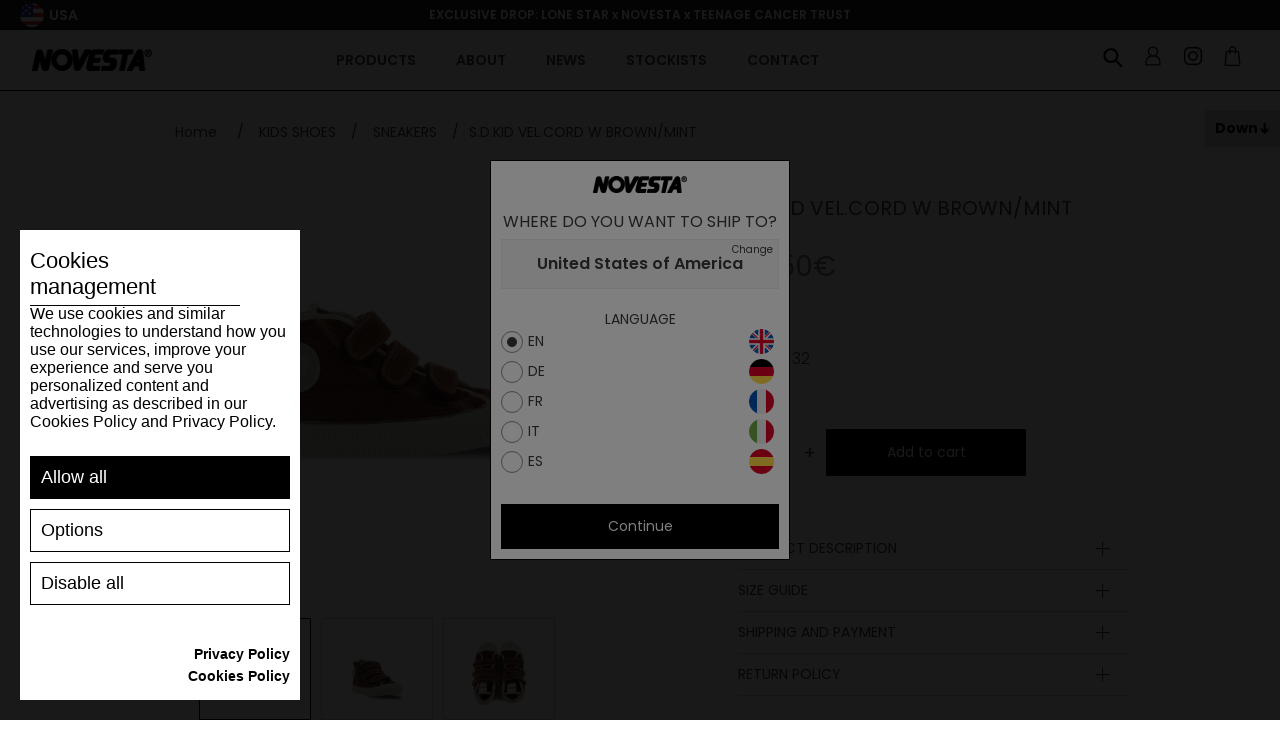

--- FILE ---
content_type: text/html; charset=utf-8
request_url: https://eu.gonovesta.com/en/s-d-kid-vel-cord-w-brown-mint
body_size: 98915
content:
<!DOCTYPE html><html lang="en" dir="ltr" class="html-product-details-page"><head><title>EU.Gonovesta.com | S.D.KID VEL.CORD W BROWN/MINT</title><meta charset="UTF-8"><meta name="description" content="Novesta’s sneakers are renowned for their chunky sole and vulcanised quality. Outstanding comfort is teamed with the classic Novesta styling to produce a range of shoes that will become a staple of every wardrobe. The vulcanisation marks which typify the no-glue construction are your guarantee of a hard-wearing but exciting pair of sneakers. A colourful world of chunky classics awaits when you walk in style with Novesta Kids."><meta name="keywords" content=""><meta name="generator" content="nopCommerce"><meta name="viewport" content="width=device-width, initial-scale=1"><meta property="og:type" content="product"><meta property="og:title" content="S.D.KID VEL.CORD W BROWN/MINT"><meta property="og:description" content="Novesta’s sneakers are renowned for their chunky sole and vulcanised quality. Outstanding comfort is teamed with the classic Novesta styling to produce a range of shoes that will become a staple of every wardrobe. The vulcanisation marks which typify the no-glue construction are your guarantee of a hard-wearing but exciting pair of sneakers. A colourful world of chunky classics awaits when you walk in style with Novesta Kids."><meta property="og:image" content="https://eu.gonovesta.com/images/thumbs/0002482_sdkid-velcord-w-brownmint_550.jpeg"><meta property="og:image:url" content="https://eu.gonovesta.com/images/thumbs/0002482_sdkid-velcord-w-brownmint_550.jpeg"><meta property="og:url" content="https://eu.gonovesta.com/en/s-d-kid-vel-cord-w-brown-mint"><meta property="og:site_name" content="Novesta EU"><meta property="twitter:card" content="summary"><meta property="twitter:site" content="Novesta EU"><meta property="twitter:title" content="S.D.KID VEL.CORD W BROWN/MINT"><meta property="twitter:description" content="Novesta’s sneakers are renowned for their chunky sole and vulcanised quality. Outstanding comfort is teamed with the classic Novesta styling to produce a range of shoes that will become a staple of every wardrobe. The vulcanisation marks which typify the no-glue construction are your guarantee of a hard-wearing but exciting pair of sneakers. A colourful world of chunky classics awaits when you walk in style with Novesta Kids."><meta property="twitter:image" content="https://eu.gonovesta.com/images/thumbs/0002482_sdkid-velcord-w-brownmint_550.jpeg"><meta property="twitter:url" content="https://eu.gonovesta.com/en/s-d-kid-vel-cord-w-brown-mint"><link rel="shortcut icon" href="/favicon.ico"><meta name="apple-mobile-web-app-title" content="NOVESTA"><meta name="application-name" content="NOVESTA"><meta name="msapplication-TileColor" content="#da532c"><link rel="preconnect" href="https://fonts.googleapis.com"><link rel="preconnect" href="https://fonts.gstatic.com" crossorigin><link rel="stylesheet" href="https://fonts.googleapis.com/css2?family=Poppins:ital,wght@0,100;0,200;0,300;0,400;0,500;0,600;0,700;0,800;0,900;1,100;1,200;1,300;1,400;1,500;1,600;1,700;1,800;1,900&amp;display=swap"><link rel="stylesheet" href="/Plugins/Azara.Novesta/Content/css/font-awesome.min.css"><link rel="stylesheet" href="/css/jwrquuhj3pllnl3eomeooa.styles.css?v=Hc0owiZEtn1M4sAFPAB0cKKfC9s"><script src="https://www.spooky-cookie.com/s72asd83ijhf7432dsqwej87q/cookiesmanager.js?lang=en-us"></script><link rel="apple-touch-icon" sizes="180x180" href="/apple-touch-icon.png"><link rel="icon" type="image/png" sizes="32x32" href="/favicon-32x32.png"><link rel="icon" type="image/png" sizes="16x16" href="/favicon-16x16.png"><link rel="manifest" href="/icons/icons_0/site.webmanifest"><link rel="manifest" href="/icons/icons_0/browserconfig.xml"><link rel="mask-icon" href="/safari-pinned-tab.svg" color="#5bbad5"><meta name="msapplication-TileColor" content="#da532c"><meta name="theme-color" content="#ffffff"><script>(function(n,t,i,r,u,f,e){n[u]=n[u]||function(){(n[u].q=n[u].q||[]).push(arguments)};f=t.createElement(i);f.async=1;f.src=r;e=t.getElementsByTagName(i)[0];e.parentNode.insertBefore(f,e)})(window,document,"script","https://assets.mailerlite.com/js/universal.js","ml");ml("account","579167")</script><script>(function(n,t,i,r,u){n[r]=n[r]||[];n[r].push({"gtm.start":(new Date).getTime(),event:"gtm.js"});var e=t.getElementsByTagName(i)[0],f=t.createElement(i),o=r!="dataLayer"?"&l="+r:"";f.async=!0;f.src="https://www.googletagmanager.com/gtm.js?id="+u+o;e.parentNode.insertBefore(f,e)})(window,document,"script","dataLayer","GTM-MJJSMHR")</script><script>let scriptTag=document.createElement("script");scriptTag.src="https://yottlyscript.com/script.js?tp=592241268";scriptTag.setAttribute("referrerpolicy","origin-when-cross-origin");scriptTag.setAttribute("async","");document.head.appendChild(scriptTag)</script><link href="/Plugins/Misc.AzrCommerceBase/Content/css/styles.css" rel="stylesheet"><body><input name="__RequestVerificationToken" type="hidden" value="CfDJ8Jq7-KHtpsNHlvULF7NphJMToLzW8PcQjrwfE6E93ry6G6wuR1gWpCJgRFeD53ptPH5WMEtz8BZvwZ3-782KXuSHPxxYz42WIw2Wk2XxI-baEqyrS_Xl6f6Jr99ULe5q2CLwH6Cz4kFWZWuOQmHwCag"><div class="ajax-loading-block-window" style="display:none"></div><div id="dialog-notifications-success" role="status" aria-live="polite" aria-atomic="true" title="Notification" style="display:none"></div><div id="dialog-notifications-error" role="alert" aria-live="assertive" aria-atomic="true" title="Error" style="display:none"></div><div id="dialog-notifications-warning" role="alert" aria-live="assertive" aria-atomic="true" title="Warning" style="display:none"></div><div id="bar-notification" class="bar-notification-container" role="status" aria-live="polite" aria-atomic="true" data-close="Close"></div><div class="master-wrapper-page"><div class="n-header"><div class="n-header-menu-item-content-overlay"></div><div class="n-header-top-line"><div class="n-header-top-line-left"><div class="n-header-top-line-item"></div><div class="n-header-top-line-item"><a class="n-select-store-btn store-select-trigger"> <img class="n-select-store-btn-flag" src="/Plugins/Azara.Novesta/content/images/novesta/flags/us.png" alt="selected-region-13"> <span class="n-select-store-btn-country">USA</span> </a><div class="n-select-store-overlay"><div class="n-select-store-window"><div class="n-select-store-header"><div class="n-select-store-header-logo"><img src="/Plugins/Azara.Novesta/content/images/novesta/logo.png" alt="logo"></div><span>Where do you want to ship to?</span></div><div class="n-select-store-content"><div class="customer-selected-properties"><div class="customer-selected-properties-country-container"><a class="customer-selected-properties-country" data-href="https://us.gonovesta.com/nsetcustomerpreferences?noredirect=1&amp;returnPath=en%252fs-d-kid-vel-cord-w-brown-mint&amp;countryId=237"> <span class="customer-selected-properties-country-name">United States of America</span> <span class="customer-selected-properties-country-change-label">Change</span> </a></div><div class="customer-selected-properties-language-container"><span class="customer-selected-properties-language-header"> Language </span><ul class="customer-selected-properties-languages"><li data-region="3" class="customer-selected-properties-languages-item hidden"><label class="n-radiobutton" for="storeLanguage__3__2"> <input id="storeLanguage__3__2" type="radio" data-region="3" data-language="2" data-default="1" name="select_store_language" value="3__2"> <span class="n-radiobutton-box"></span> <span class="n-radiobutton-label language-item"> <span class="language-item-name">SK</span> <img class="language-item-flag" src="/Plugins/Azara.Novesta/content/images/novesta/flags/sk.png" alt="language-flag-2"> </span> </label><li data-region="4" class="customer-selected-properties-languages-item hidden"><label class="n-radiobutton" for="storeLanguage__4__3"> <input id="storeLanguage__4__3" type="radio" data-region="4" data-language="3" data-default="1" name="select_store_language" value="4__3"> <span class="n-radiobutton-box"></span> <span class="n-radiobutton-label language-item"> <span class="language-item-name">CZ</span> <img class="language-item-flag" src="/Plugins/Azara.Novesta/content/images/novesta/flags/cs.png" alt="language-flag-3"> </span> </label><li data-region="5" class="customer-selected-properties-languages-item hidden"><label class="n-radiobutton" for="storeLanguage__5__1"> <input id="storeLanguage__5__1" type="radio" data-region="5" data-language="1" data-default="1" name="select_store_language" value="5__1"> <span class="n-radiobutton-box"></span> <span class="n-radiobutton-label language-item"> <span class="language-item-name">EN</span> <img class="language-item-flag" src="/Plugins/Azara.Novesta/content/images/novesta/flags/en.png" alt="language-flag-1"> </span> </label><li data-region="5" class="customer-selected-properties-languages-item hidden"><label class="n-radiobutton" for="storeLanguage__5__4"> <input id="storeLanguage__5__4" type="radio" data-region="5" data-language="4" data-default="0" name="select_store_language" value="5__4"> <span class="n-radiobutton-box"></span> <span class="n-radiobutton-label language-item"> <span class="language-item-name">DE</span> <img class="language-item-flag" src="/Plugins/Azara.Novesta/content/images/novesta/flags/de.png" alt="language-flag-4"> </span> </label><li data-region="5" class="customer-selected-properties-languages-item hidden"><label class="n-radiobutton" for="storeLanguage__5__5"> <input id="storeLanguage__5__5" type="radio" data-region="5" data-language="5" data-default="0" name="select_store_language" value="5__5"> <span class="n-radiobutton-box"></span> <span class="n-radiobutton-label language-item"> <span class="language-item-name">FR</span> <img class="language-item-flag" src="/Plugins/Azara.Novesta/content/images/novesta/flags/fr.png" alt="language-flag-5"> </span> </label><li data-region="5" class="customer-selected-properties-languages-item hidden"><label class="n-radiobutton" for="storeLanguage__5__6"> <input id="storeLanguage__5__6" type="radio" data-region="5" data-language="6" data-default="0" name="select_store_language" value="5__6"> <span class="n-radiobutton-box"></span> <span class="n-radiobutton-label language-item"> <span class="language-item-name">IT</span> <img class="language-item-flag" src="/Plugins/Azara.Novesta/content/images/novesta/flags/it.png" alt="language-flag-6"> </span> </label><li data-region="5" class="customer-selected-properties-languages-item hidden"><label class="n-radiobutton" for="storeLanguage__5__7"> <input id="storeLanguage__5__7" type="radio" data-region="5" data-language="7" data-default="0" name="select_store_language" value="5__7"> <span class="n-radiobutton-box"></span> <span class="n-radiobutton-label language-item"> <span class="language-item-name">ES</span> <img class="language-item-flag" src="/Plugins/Azara.Novesta/content/images/novesta/flags/es.png" alt="language-flag-7"> </span> </label><li data-region="6" class="customer-selected-properties-languages-item hidden"><label class="n-radiobutton" for="storeLanguage__6__1"> <input id="storeLanguage__6__1" type="radio" data-region="6" data-language="1" data-default="1" name="select_store_language" value="6__1"> <span class="n-radiobutton-box"></span> <span class="n-radiobutton-label language-item"> <span class="language-item-name">EN</span> <img class="language-item-flag" src="/Plugins/Azara.Novesta/content/images/novesta/flags/en.png" alt="language-flag-1"> </span> </label><li data-region="6" class="customer-selected-properties-languages-item hidden"><label class="n-radiobutton" for="storeLanguage__6__5"> <input id="storeLanguage__6__5" type="radio" data-region="6" data-language="5" data-default="0" name="select_store_language" value="6__5"> <span class="n-radiobutton-box"></span> <span class="n-radiobutton-label language-item"> <span class="language-item-name">FR</span> <img class="language-item-flag" src="/Plugins/Azara.Novesta/content/images/novesta/flags/fr.png" alt="language-flag-5"> </span> </label><li data-region="6" class="customer-selected-properties-languages-item hidden"><label class="n-radiobutton" for="storeLanguage__6__7"> <input id="storeLanguage__6__7" type="radio" data-region="6" data-language="7" data-default="0" name="select_store_language" value="6__7"> <span class="n-radiobutton-box"></span> <span class="n-radiobutton-label language-item"> <span class="language-item-name">ES</span> <img class="language-item-flag" src="/Plugins/Azara.Novesta/content/images/novesta/flags/es.png" alt="language-flag-7"> </span> </label><li data-region="13" class="customer-selected-properties-languages-item"><label class="n-radiobutton" for="storeLanguage__13__1"> <input id="storeLanguage__13__1" type="radio" data-region="13" data-language="1" data-default="1" name="select_store_language" value="13__1" checked> <span class="n-radiobutton-box"></span> <span class="n-radiobutton-label language-item"> <span class="language-item-name">EN</span> <img class="language-item-flag" src="/Plugins/Azara.Novesta/content/images/novesta/flags/en.png" alt="language-flag-1"> </span> </label><li data-region="13" class="customer-selected-properties-languages-item"><label class="n-radiobutton" for="storeLanguage__13__4"> <input id="storeLanguage__13__4" type="radio" data-region="13" data-language="4" data-default="0" name="select_store_language" value="13__4"> <span class="n-radiobutton-box"></span> <span class="n-radiobutton-label language-item"> <span class="language-item-name">DE</span> <img class="language-item-flag" src="/Plugins/Azara.Novesta/content/images/novesta/flags/de.png" alt="language-flag-4"> </span> </label><li data-region="13" class="customer-selected-properties-languages-item"><label class="n-radiobutton" for="storeLanguage__13__5"> <input id="storeLanguage__13__5" type="radio" data-region="13" data-language="5" data-default="0" name="select_store_language" value="13__5"> <span class="n-radiobutton-box"></span> <span class="n-radiobutton-label language-item"> <span class="language-item-name">FR</span> <img class="language-item-flag" src="/Plugins/Azara.Novesta/content/images/novesta/flags/fr.png" alt="language-flag-5"> </span> </label><li data-region="13" class="customer-selected-properties-languages-item"><label class="n-radiobutton" for="storeLanguage__13__6"> <input id="storeLanguage__13__6" type="radio" data-region="13" data-language="6" data-default="0" name="select_store_language" value="13__6"> <span class="n-radiobutton-box"></span> <span class="n-radiobutton-label language-item"> <span class="language-item-name">IT</span> <img class="language-item-flag" src="/Plugins/Azara.Novesta/content/images/novesta/flags/it.png" alt="language-flag-6"> </span> </label><li data-region="13" class="customer-selected-properties-languages-item"><label class="n-radiobutton" for="storeLanguage__13__7"> <input id="storeLanguage__13__7" type="radio" data-region="13" data-language="7" data-default="0" name="select_store_language" value="13__7"> <span class="n-radiobutton-box"></span> <span class="n-radiobutton-label language-item"> <span class="language-item-name">ES</span> <img class="language-item-flag" src="/Plugins/Azara.Novesta/content/images/novesta/flags/es.png" alt="language-flag-7"> </span> </label><li data-region="14" class="customer-selected-properties-languages-item hidden"><label class="n-radiobutton" for="storeLanguage__14__1"> <input id="storeLanguage__14__1" type="radio" data-region="14" data-language="1" data-default="1" name="select_store_language" value="14__1"> <span class="n-radiobutton-box"></span> <span class="n-radiobutton-label language-item"> <span class="language-item-name">EN</span> <img class="language-item-flag" src="/Plugins/Azara.Novesta/content/images/novesta/flags/en.png" alt="language-flag-1"> </span> </label><li data-region="14" class="customer-selected-properties-languages-item hidden"><label class="n-radiobutton" for="storeLanguage__14__4"> <input id="storeLanguage__14__4" type="radio" data-region="14" data-language="4" data-default="0" name="select_store_language" value="14__4"> <span class="n-radiobutton-box"></span> <span class="n-radiobutton-label language-item"> <span class="language-item-name">DE</span> <img class="language-item-flag" src="/Plugins/Azara.Novesta/content/images/novesta/flags/de.png" alt="language-flag-4"> </span> </label><li data-region="14" class="customer-selected-properties-languages-item hidden"><label class="n-radiobutton" for="storeLanguage__14__5"> <input id="storeLanguage__14__5" type="radio" data-region="14" data-language="5" data-default="0" name="select_store_language" value="14__5"> <span class="n-radiobutton-box"></span> <span class="n-radiobutton-label language-item"> <span class="language-item-name">FR</span> <img class="language-item-flag" src="/Plugins/Azara.Novesta/content/images/novesta/flags/fr.png" alt="language-flag-5"> </span> </label><li data-region="14" class="customer-selected-properties-languages-item hidden"><label class="n-radiobutton" for="storeLanguage__14__6"> <input id="storeLanguage__14__6" type="radio" data-region="14" data-language="6" data-default="0" name="select_store_language" value="14__6"> <span class="n-radiobutton-box"></span> <span class="n-radiobutton-label language-item"> <span class="language-item-name">IT</span> <img class="language-item-flag" src="/Plugins/Azara.Novesta/content/images/novesta/flags/it.png" alt="language-flag-6"> </span> </label><li data-region="14" class="customer-selected-properties-languages-item hidden"><label class="n-radiobutton" for="storeLanguage__14__7"> <input id="storeLanguage__14__7" type="radio" data-region="14" data-language="7" data-default="0" name="select_store_language" value="14__7"> <span class="n-radiobutton-box"></span> <span class="n-radiobutton-label language-item"> <span class="language-item-name">ES</span> <img class="language-item-flag" src="/Plugins/Azara.Novesta/content/images/novesta/flags/es.png" alt="language-flag-7"> </span> </label><li data-region="15" class="customer-selected-properties-languages-item hidden"><label class="n-radiobutton" for="storeLanguage__15__1"> <input id="storeLanguage__15__1" type="radio" data-region="15" data-language="1" data-default="1" name="select_store_language" value="15__1"> <span class="n-radiobutton-box"></span> <span class="n-radiobutton-label language-item"> <span class="language-item-name">EN</span> <img class="language-item-flag" src="/Plugins/Azara.Novesta/content/images/novesta/flags/en.png" alt="language-flag-1"> </span> </label><li data-region="15" class="customer-selected-properties-languages-item hidden"><label class="n-radiobutton" for="storeLanguage__15__4"> <input id="storeLanguage__15__4" type="radio" data-region="15" data-language="4" data-default="0" name="select_store_language" value="15__4"> <span class="n-radiobutton-box"></span> <span class="n-radiobutton-label language-item"> <span class="language-item-name">DE</span> <img class="language-item-flag" src="/Plugins/Azara.Novesta/content/images/novesta/flags/de.png" alt="language-flag-4"> </span> </label><li data-region="15" class="customer-selected-properties-languages-item hidden"><label class="n-radiobutton" for="storeLanguage__15__5"> <input id="storeLanguage__15__5" type="radio" data-region="15" data-language="5" data-default="0" name="select_store_language" value="15__5"> <span class="n-radiobutton-box"></span> <span class="n-radiobutton-label language-item"> <span class="language-item-name">FR</span> <img class="language-item-flag" src="/Plugins/Azara.Novesta/content/images/novesta/flags/fr.png" alt="language-flag-5"> </span> </label><li data-region="15" class="customer-selected-properties-languages-item hidden"><label class="n-radiobutton" for="storeLanguage__15__6"> <input id="storeLanguage__15__6" type="radio" data-region="15" data-language="6" data-default="0" name="select_store_language" value="15__6"> <span class="n-radiobutton-box"></span> <span class="n-radiobutton-label language-item"> <span class="language-item-name">IT</span> <img class="language-item-flag" src="/Plugins/Azara.Novesta/content/images/novesta/flags/it.png" alt="language-flag-6"> </span> </label><li data-region="15" class="customer-selected-properties-languages-item hidden"><label class="n-radiobutton" for="storeLanguage__15__7"> <input id="storeLanguage__15__7" type="radio" data-region="15" data-language="7" data-default="0" name="select_store_language" value="15__7"> <span class="n-radiobutton-box"></span> <span class="n-radiobutton-label language-item"> <span class="language-item-name">ES</span> <img class="language-item-flag" src="/Plugins/Azara.Novesta/content/images/novesta/flags/es.png" alt="language-flag-7"> </span> </label><li data-region="16" class="customer-selected-properties-languages-item hidden"><label class="n-radiobutton" for="storeLanguage__16__1"> <input id="storeLanguage__16__1" type="radio" data-region="16" data-language="1" data-default="1" name="select_store_language" value="16__1"> <span class="n-radiobutton-box"></span> <span class="n-radiobutton-label language-item"> <span class="language-item-name">EN</span> <img class="language-item-flag" src="/Plugins/Azara.Novesta/content/images/novesta/flags/en.png" alt="language-flag-1"> </span> </label><li data-region="16" class="customer-selected-properties-languages-item hidden"><label class="n-radiobutton" for="storeLanguage__16__4"> <input id="storeLanguage__16__4" type="radio" data-region="16" data-language="4" data-default="0" name="select_store_language" value="16__4"> <span class="n-radiobutton-box"></span> <span class="n-radiobutton-label language-item"> <span class="language-item-name">DE</span> <img class="language-item-flag" src="/Plugins/Azara.Novesta/content/images/novesta/flags/de.png" alt="language-flag-4"> </span> </label><li data-region="16" class="customer-selected-properties-languages-item hidden"><label class="n-radiobutton" for="storeLanguage__16__5"> <input id="storeLanguage__16__5" type="radio" data-region="16" data-language="5" data-default="0" name="select_store_language" value="16__5"> <span class="n-radiobutton-box"></span> <span class="n-radiobutton-label language-item"> <span class="language-item-name">FR</span> <img class="language-item-flag" src="/Plugins/Azara.Novesta/content/images/novesta/flags/fr.png" alt="language-flag-5"> </span> </label><li data-region="16" class="customer-selected-properties-languages-item hidden"><label class="n-radiobutton" for="storeLanguage__16__6"> <input id="storeLanguage__16__6" type="radio" data-region="16" data-language="6" data-default="0" name="select_store_language" value="16__6"> <span class="n-radiobutton-box"></span> <span class="n-radiobutton-label language-item"> <span class="language-item-name">IT</span> <img class="language-item-flag" src="/Plugins/Azara.Novesta/content/images/novesta/flags/it.png" alt="language-flag-6"> </span> </label><li data-region="16" class="customer-selected-properties-languages-item hidden"><label class="n-radiobutton" for="storeLanguage__16__7"> <input id="storeLanguage__16__7" type="radio" data-region="16" data-language="7" data-default="0" name="select_store_language" value="16__7"> <span class="n-radiobutton-box"></span> <span class="n-radiobutton-label language-item"> <span class="language-item-name">ES</span> <img class="language-item-flag" src="/Plugins/Azara.Novesta/content/images/novesta/flags/es.png" alt="language-flag-7"> </span> </label><li data-region="17" class="customer-selected-properties-languages-item hidden"><label class="n-radiobutton" for="storeLanguage__17__1"> <input id="storeLanguage__17__1" type="radio" data-region="17" data-language="1" data-default="0" name="select_store_language" value="17__1"> <span class="n-radiobutton-box"></span> <span class="n-radiobutton-label language-item"> <span class="language-item-name">EN</span> <img class="language-item-flag" src="/Plugins/Azara.Novesta/content/images/novesta/flags/en.png" alt="language-flag-1"> </span> </label><li data-region="17" class="customer-selected-properties-languages-item hidden"><label class="n-radiobutton" for="storeLanguage__17__4"> <input id="storeLanguage__17__4" type="radio" data-region="17" data-language="4" data-default="1" name="select_store_language" value="17__4"> <span class="n-radiobutton-box"></span> <span class="n-radiobutton-label language-item"> <span class="language-item-name">DE</span> <img class="language-item-flag" src="/Plugins/Azara.Novesta/content/images/novesta/flags/de.png" alt="language-flag-4"> </span> </label><li data-region="17" class="customer-selected-properties-languages-item hidden"><label class="n-radiobutton" for="storeLanguage__17__5"> <input id="storeLanguage__17__5" type="radio" data-region="17" data-language="5" data-default="0" name="select_store_language" value="17__5"> <span class="n-radiobutton-box"></span> <span class="n-radiobutton-label language-item"> <span class="language-item-name">FR</span> <img class="language-item-flag" src="/Plugins/Azara.Novesta/content/images/novesta/flags/fr.png" alt="language-flag-5"> </span> </label><li data-region="17" class="customer-selected-properties-languages-item hidden"><label class="n-radiobutton" for="storeLanguage__17__6"> <input id="storeLanguage__17__6" type="radio" data-region="17" data-language="6" data-default="0" name="select_store_language" value="17__6"> <span class="n-radiobutton-box"></span> <span class="n-radiobutton-label language-item"> <span class="language-item-name">IT</span> <img class="language-item-flag" src="/Plugins/Azara.Novesta/content/images/novesta/flags/it.png" alt="language-flag-6"> </span> </label><li data-region="17" class="customer-selected-properties-languages-item hidden"><label class="n-radiobutton" for="storeLanguage__17__7"> <input id="storeLanguage__17__7" type="radio" data-region="17" data-language="7" data-default="0" name="select_store_language" value="17__7"> <span class="n-radiobutton-box"></span> <span class="n-radiobutton-label language-item"> <span class="language-item-name">ES</span> <img class="language-item-flag" src="/Plugins/Azara.Novesta/content/images/novesta/flags/es.png" alt="language-flag-7"> </span> </label></ul></div><div class="customer-selected-properties-continue-container"><a class="n-button medium customer-selected-properties-continue-btn">Continue</a></div></div><div class="n-select-store-list"><div class="n-select-store-list-search"><input class="n-select-store-list-search-input" type="text" placeholder="Search"></div><ul class="n-select-store-list-items"><li class="n-select-store-list-item" data-filter="Argentina"><a class="country-link" data-href="https://www.gonovesta.com/nsetcustomerpreferences?noredirect=1&amp;returnPath=en%252fs-d-kid-vel-cord-w-brown-mint&amp;countryId=11" data-name="Argentina" data-region="6"> <span class="country-link-name">Argentina</span> <img class="country-link-region" src="/Plugins/Azara.Novesta/content/images/novesta/flags/world.png" alt="region-flag-6"> </a><li class="n-select-store-list-item" data-filter="Armenia"><a class="country-link" data-href="https://www.gonovesta.com/nsetcustomerpreferences?noredirect=1&amp;returnPath=en%252fs-d-kid-vel-cord-w-brown-mint&amp;countryId=12" data-name="Armenia" data-region="6"> <span class="country-link-name">Armenia</span> <img class="country-link-region" src="/Plugins/Azara.Novesta/content/images/novesta/flags/world.png" alt="region-flag-6"> </a><li class="n-select-store-list-item" data-filter="Australia"><a class="country-link" data-href="https://www.gonovesta.com/nsetcustomerpreferences?noredirect=1&amp;returnPath=en%252fs-d-kid-vel-cord-w-brown-mint&amp;countryId=14" data-name="Australia" data-region="6"> <span class="country-link-name">Australia</span> <img class="country-link-region" src="/Plugins/Azara.Novesta/content/images/novesta/flags/world.png" alt="region-flag-6"> </a><li class="n-select-store-list-item" data-filter="Austria"><a class="country-link" data-href="https://eu.gonovesta.com/nsetcustomerpreferences?noredirect=1&amp;returnPath=en%252fs-d-kid-vel-cord-w-brown-mint&amp;countryId=15" data-name="Austria" data-region="5"> <span class="country-link-name">Austria</span> <img class="country-link-region" src="/Plugins/Azara.Novesta/content/images/novesta/flags/eu.png" alt="region-flag-5"> </a><li class="n-select-store-list-item" data-filter="Azerbaijan"><a class="country-link" data-href="https://www.gonovesta.com/nsetcustomerpreferences?noredirect=1&amp;returnPath=en%252fs-d-kid-vel-cord-w-brown-mint&amp;countryId=16" data-name="Azerbaijan" data-region="6"> <span class="country-link-name">Azerbaijan</span> <img class="country-link-region" src="/Plugins/Azara.Novesta/content/images/novesta/flags/world.png" alt="region-flag-6"> </a><li class="n-select-store-list-item" data-filter="Belgium"><a class="country-link" data-href="https://eu.gonovesta.com/nsetcustomerpreferences?noredirect=1&amp;returnPath=en%252fs-d-kid-vel-cord-w-brown-mint&amp;countryId=22" data-name="Belgium" data-region="5"> <span class="country-link-name">Belgium</span> <img class="country-link-region" src="/Plugins/Azara.Novesta/content/images/novesta/flags/eu.png" alt="region-flag-5"> </a><li class="n-select-store-list-item" data-filter="Bulgaria"><a class="country-link" data-href="https://eu.gonovesta.com/nsetcustomerpreferences?noredirect=1&amp;returnPath=en%252fs-d-kid-vel-cord-w-brown-mint&amp;countryId=35" data-name="Bulgaria" data-region="5"> <span class="country-link-name">Bulgaria</span> <img class="country-link-region" src="/Plugins/Azara.Novesta/content/images/novesta/flags/eu.png" alt="region-flag-5"> </a><li class="n-select-store-list-item" data-filter="Canada"><a class="country-link" data-href="https://ca.gonovesta.com/nsetcustomerpreferences?noredirect=1&amp;returnPath=en%252fs-d-kid-vel-cord-w-brown-mint&amp;countryId=41" data-name="Canada" data-region="14"> <span class="country-link-name">Canada</span> <img class="country-link-region" src="/Plugins/Azara.Novesta/content/images/novesta/flags/ca.png" alt="region-flag-14"> </a><li class="n-select-store-list-item" data-filter="Česká republika"><a class="country-link" data-href="https://www.novesta.cz/nsetcustomerpreferences?noredirect=1&amp;returnPath=en%252fs-d-kid-vel-cord-w-brown-mint&amp;countryId=60" data-name="Česká republika" data-region="4"> <span class="country-link-name">&#x10C;esk&#xE1; republika</span> <img class="country-link-region" src="/Plugins/Azara.Novesta/content/images/novesta/flags/cs.png" alt="region-flag-4"> </a><li class="n-select-store-list-item" data-filter="Croatia"><a class="country-link" data-href="https://eu.gonovesta.com/nsetcustomerpreferences?noredirect=1&amp;returnPath=en%252fs-d-kid-vel-cord-w-brown-mint&amp;countryId=56" data-name="Croatia" data-region="5"> <span class="country-link-name">Croatia</span> <img class="country-link-region" src="/Plugins/Azara.Novesta/content/images/novesta/flags/eu.png" alt="region-flag-5"> </a><li class="n-select-store-list-item" data-filter="Cyprus"><a class="country-link" data-href="https://eu.gonovesta.com/nsetcustomerpreferences?noredirect=1&amp;returnPath=en%252fs-d-kid-vel-cord-w-brown-mint&amp;countryId=59" data-name="Cyprus" data-region="5"> <span class="country-link-name">Cyprus</span> <img class="country-link-region" src="/Plugins/Azara.Novesta/content/images/novesta/flags/eu.png" alt="region-flag-5"> </a><li class="n-select-store-list-item" data-filter="Denmark"><a class="country-link" data-href="https://eu.gonovesta.com/nsetcustomerpreferences?noredirect=1&amp;returnPath=en%252fs-d-kid-vel-cord-w-brown-mint&amp;countryId=61" data-name="Denmark" data-region="5"> <span class="country-link-name">Denmark</span> <img class="country-link-region" src="/Plugins/Azara.Novesta/content/images/novesta/flags/eu.png" alt="region-flag-5"> </a><li class="n-select-store-list-item" data-filter="Estonia"><a class="country-link" data-href="https://eu.gonovesta.com/nsetcustomerpreferences?noredirect=1&amp;returnPath=en%252fs-d-kid-vel-cord-w-brown-mint&amp;countryId=70" data-name="Estonia" data-region="5"> <span class="country-link-name">Estonia</span> <img class="country-link-region" src="/Plugins/Azara.Novesta/content/images/novesta/flags/eu.png" alt="region-flag-5"> </a><li class="n-select-store-list-item" data-filter="Finland"><a class="country-link" data-href="https://eu.gonovesta.com/nsetcustomerpreferences?noredirect=1&amp;returnPath=en%252fs-d-kid-vel-cord-w-brown-mint&amp;countryId=76" data-name="Finland" data-region="5"> <span class="country-link-name">Finland</span> <img class="country-link-region" src="/Plugins/Azara.Novesta/content/images/novesta/flags/eu.png" alt="region-flag-5"> </a><li class="n-select-store-list-item" data-filter="France"><a class="country-link" data-href="https://eu.gonovesta.com/nsetcustomerpreferences?noredirect=1&amp;returnPath=en%252fs-d-kid-vel-cord-w-brown-mint&amp;countryId=77" data-name="France" data-region="5"> <span class="country-link-name">France</span> <img class="country-link-region" src="/Plugins/Azara.Novesta/content/images/novesta/flags/eu.png" alt="region-flag-5"> </a><li class="n-select-store-list-item" data-filter="Georgia"><a class="country-link" data-href="https://www.gonovesta.com/nsetcustomerpreferences?noredirect=1&amp;returnPath=en%252fs-d-kid-vel-cord-w-brown-mint&amp;countryId=83" data-name="Georgia" data-region="6"> <span class="country-link-name">Georgia</span> <img class="country-link-region" src="/Plugins/Azara.Novesta/content/images/novesta/flags/world.png" alt="region-flag-6"> </a><li class="n-select-store-list-item" data-filter="Germany"><a class="country-link" data-href="https://eu.gonovesta.com/nsetcustomerpreferences?noredirect=1&amp;returnPath=en%252fs-d-kid-vel-cord-w-brown-mint&amp;countryId=84" data-name="Germany" data-region="5"> <span class="country-link-name">Germany</span> <img class="country-link-region" src="/Plugins/Azara.Novesta/content/images/novesta/flags/eu.png" alt="region-flag-5"> </a><li class="n-select-store-list-item" data-filter="Greece"><a class="country-link" data-href="https://eu.gonovesta.com/nsetcustomerpreferences?noredirect=1&amp;returnPath=en%252fs-d-kid-vel-cord-w-brown-mint&amp;countryId=87" data-name="Greece" data-region="5"> <span class="country-link-name">Greece</span> <img class="country-link-region" src="/Plugins/Azara.Novesta/content/images/novesta/flags/eu.png" alt="region-flag-5"> </a><li class="n-select-store-list-item" data-filter="Hungary"><a class="country-link" data-href="https://eu.gonovesta.com/nsetcustomerpreferences?noredirect=1&amp;returnPath=en%252fs-d-kid-vel-cord-w-brown-mint&amp;countryId=102" data-name="Hungary" data-region="5"> <span class="country-link-name">Hungary</span> <img class="country-link-region" src="/Plugins/Azara.Novesta/content/images/novesta/flags/eu.png" alt="region-flag-5"> </a><li class="n-select-store-list-item" data-filter="Iceland"><a class="country-link" data-href="https://www.gonovesta.com/nsetcustomerpreferences?noredirect=1&amp;returnPath=en%252fs-d-kid-vel-cord-w-brown-mint&amp;countryId=103" data-name="Iceland" data-region="6"> <span class="country-link-name">Iceland</span> <img class="country-link-region" src="/Plugins/Azara.Novesta/content/images/novesta/flags/world.png" alt="region-flag-6"> </a><li class="n-select-store-list-item" data-filter="India"><a class="country-link" data-href="https://www.gonovesta.com/nsetcustomerpreferences?noredirect=1&amp;returnPath=en%252fs-d-kid-vel-cord-w-brown-mint&amp;countryId=104" data-name="India" data-region="6"> <span class="country-link-name">India</span> <img class="country-link-region" src="/Plugins/Azara.Novesta/content/images/novesta/flags/world.png" alt="region-flag-6"> </a><li class="n-select-store-list-item" data-filter="Indonesia"><a class="country-link" data-href="https://www.gonovesta.com/nsetcustomerpreferences?noredirect=1&amp;returnPath=en%252fs-d-kid-vel-cord-w-brown-mint&amp;countryId=105" data-name="Indonesia" data-region="6"> <span class="country-link-name">Indonesia</span> <img class="country-link-region" src="/Plugins/Azara.Novesta/content/images/novesta/flags/world.png" alt="region-flag-6"> </a><li class="n-select-store-list-item" data-filter="Ireland"><a class="country-link" data-href="https://eu.gonovesta.com/nsetcustomerpreferences?noredirect=1&amp;returnPath=en%252fs-d-kid-vel-cord-w-brown-mint&amp;countryId=108" data-name="Ireland" data-region="5"> <span class="country-link-name">Ireland</span> <img class="country-link-region" src="/Plugins/Azara.Novesta/content/images/novesta/flags/eu.png" alt="region-flag-5"> </a><li class="n-select-store-list-item" data-filter="Israel"><a class="country-link" data-href="https://www.gonovesta.com/nsetcustomerpreferences?noredirect=1&amp;returnPath=en%252fs-d-kid-vel-cord-w-brown-mint&amp;countryId=110" data-name="Israel" data-region="6"> <span class="country-link-name">Israel</span> <img class="country-link-region" src="/Plugins/Azara.Novesta/content/images/novesta/flags/world.png" alt="region-flag-6"> </a><li class="n-select-store-list-item" data-filter="Italy"><a class="country-link" data-href="https://eu.gonovesta.com/nsetcustomerpreferences?noredirect=1&amp;returnPath=en%252fs-d-kid-vel-cord-w-brown-mint&amp;countryId=111" data-name="Italy" data-region="5"> <span class="country-link-name">Italy</span> <img class="country-link-region" src="/Plugins/Azara.Novesta/content/images/novesta/flags/eu.png" alt="region-flag-5"> </a><li class="n-select-store-list-item" data-filter="Kazakhstan"><a class="country-link" data-href="https://www.gonovesta.com/nsetcustomerpreferences?noredirect=1&amp;returnPath=en%252fs-d-kid-vel-cord-w-brown-mint&amp;countryId=116" data-name="Kazakhstan" data-region="6"> <span class="country-link-name">Kazakhstan</span> <img class="country-link-region" src="/Plugins/Azara.Novesta/content/images/novesta/flags/world.png" alt="region-flag-6"> </a><li class="n-select-store-list-item" data-filter="Kenya"><a class="country-link" data-href="https://www.gonovesta.com/nsetcustomerpreferences?noredirect=1&amp;returnPath=en%252fs-d-kid-vel-cord-w-brown-mint&amp;countryId=117" data-name="Kenya" data-region="6"> <span class="country-link-name">Kenya</span> <img class="country-link-region" src="/Plugins/Azara.Novesta/content/images/novesta/flags/world.png" alt="region-flag-6"> </a><li class="n-select-store-list-item" data-filter="Latvia"><a class="country-link" data-href="https://eu.gonovesta.com/nsetcustomerpreferences?noredirect=1&amp;returnPath=en%252fs-d-kid-vel-cord-w-brown-mint&amp;countryId=124" data-name="Latvia" data-region="5"> <span class="country-link-name">Latvia</span> <img class="country-link-region" src="/Plugins/Azara.Novesta/content/images/novesta/flags/eu.png" alt="region-flag-5"> </a><li class="n-select-store-list-item" data-filter="Lithuania"><a class="country-link" data-href="https://eu.gonovesta.com/nsetcustomerpreferences?noredirect=1&amp;returnPath=en%252fs-d-kid-vel-cord-w-brown-mint&amp;countryId=130" data-name="Lithuania" data-region="5"> <span class="country-link-name">Lithuania</span> <img class="country-link-region" src="/Plugins/Azara.Novesta/content/images/novesta/flags/eu.png" alt="region-flag-5"> </a><li class="n-select-store-list-item" data-filter="Luxembourg"><a class="country-link" data-href="https://eu.gonovesta.com/nsetcustomerpreferences?noredirect=1&amp;returnPath=en%252fs-d-kid-vel-cord-w-brown-mint&amp;countryId=131" data-name="Luxembourg" data-region="5"> <span class="country-link-name">Luxembourg</span> <img class="country-link-region" src="/Plugins/Azara.Novesta/content/images/novesta/flags/eu.png" alt="region-flag-5"> </a><li class="n-select-store-list-item" data-filter="Malaysia"><a class="country-link" data-href="https://www.gonovesta.com/nsetcustomerpreferences?noredirect=1&amp;returnPath=en%252fs-d-kid-vel-cord-w-brown-mint&amp;countryId=136" data-name="Malaysia" data-region="6"> <span class="country-link-name">Malaysia</span> <img class="country-link-region" src="/Plugins/Azara.Novesta/content/images/novesta/flags/world.png" alt="region-flag-6"> </a><li class="n-select-store-list-item" data-filter="Malta"><a class="country-link" data-href="https://eu.gonovesta.com/nsetcustomerpreferences?noredirect=1&amp;returnPath=en%252fs-d-kid-vel-cord-w-brown-mint&amp;countryId=139" data-name="Malta" data-region="5"> <span class="country-link-name">Malta</span> <img class="country-link-region" src="/Plugins/Azara.Novesta/content/images/novesta/flags/eu.png" alt="region-flag-5"> </a><li class="n-select-store-list-item" data-filter="Netherlands"><a class="country-link" data-href="https://eu.gonovesta.com/nsetcustomerpreferences?noredirect=1&amp;returnPath=en%252fs-d-kid-vel-cord-w-brown-mint&amp;countryId=158" data-name="Netherlands" data-region="5"> <span class="country-link-name">Netherlands</span> <img class="country-link-region" src="/Plugins/Azara.Novesta/content/images/novesta/flags/eu.png" alt="region-flag-5"> </a><li class="n-select-store-list-item" data-filter="New Zealand"><a class="country-link" data-href="https://www.gonovesta.com/nsetcustomerpreferences?noredirect=1&amp;returnPath=en%252fs-d-kid-vel-cord-w-brown-mint&amp;countryId=160" data-name="New Zealand" data-region="6"> <span class="country-link-name">New Zealand</span> <img class="country-link-region" src="/Plugins/Azara.Novesta/content/images/novesta/flags/world.png" alt="region-flag-6"> </a><li class="n-select-store-list-item" data-filter="Norway"><a class="country-link" data-href="https://no.gonovesta.com/nsetcustomerpreferences?noredirect=1&amp;returnPath=en%252fs-d-kid-vel-cord-w-brown-mint&amp;countryId=167" data-name="Norway" data-region="16"> <span class="country-link-name">Norway</span> <img class="country-link-region" src="/Plugins/Azara.Novesta/content/images/novesta/flags/no.png" alt="region-flag-16"> </a><li class="n-select-store-list-item" data-filter="Pakistan"><a class="country-link" data-href="https://www.gonovesta.com/nsetcustomerpreferences?noredirect=1&amp;returnPath=en%252fs-d-kid-vel-cord-w-brown-mint&amp;countryId=169" data-name="Pakistan" data-region="6"> <span class="country-link-name">Pakistan</span> <img class="country-link-region" src="/Plugins/Azara.Novesta/content/images/novesta/flags/world.png" alt="region-flag-6"> </a><li class="n-select-store-list-item" data-filter="Poland"><a class="country-link" data-href="https://eu.gonovesta.com/nsetcustomerpreferences?noredirect=1&amp;returnPath=en%252fs-d-kid-vel-cord-w-brown-mint&amp;countryId=178" data-name="Poland" data-region="5"> <span class="country-link-name">Poland</span> <img class="country-link-region" src="/Plugins/Azara.Novesta/content/images/novesta/flags/eu.png" alt="region-flag-5"> </a><li class="n-select-store-list-item" data-filter="Portugal"><a class="country-link" data-href="https://eu.gonovesta.com/nsetcustomerpreferences?noredirect=1&amp;returnPath=en%252fs-d-kid-vel-cord-w-brown-mint&amp;countryId=179" data-name="Portugal" data-region="5"> <span class="country-link-name">Portugal</span> <img class="country-link-region" src="/Plugins/Azara.Novesta/content/images/novesta/flags/eu.png" alt="region-flag-5"> </a><li class="n-select-store-list-item" data-filter="Qatar"><a class="country-link" data-href="https://www.gonovesta.com/nsetcustomerpreferences?noredirect=1&amp;returnPath=en%252fs-d-kid-vel-cord-w-brown-mint&amp;countryId=181" data-name="Qatar" data-region="6"> <span class="country-link-name">Qatar</span> <img class="country-link-region" src="/Plugins/Azara.Novesta/content/images/novesta/flags/world.png" alt="region-flag-6"> </a><li class="n-select-store-list-item" data-filter="Romania"><a class="country-link" data-href="https://eu.gonovesta.com/nsetcustomerpreferences?noredirect=1&amp;returnPath=en%252fs-d-kid-vel-cord-w-brown-mint&amp;countryId=183" data-name="Romania" data-region="5"> <span class="country-link-name">Romania</span> <img class="country-link-region" src="/Plugins/Azara.Novesta/content/images/novesta/flags/eu.png" alt="region-flag-5"> </a><li class="n-select-store-list-item" data-filter="Singapore"><a class="country-link" data-href="https://www.gonovesta.com/nsetcustomerpreferences?noredirect=1&amp;returnPath=en%252fs-d-kid-vel-cord-w-brown-mint&amp;countryId=201" data-name="Singapore" data-region="6"> <span class="country-link-name">Singapore</span> <img class="country-link-region" src="/Plugins/Azara.Novesta/content/images/novesta/flags/world.png" alt="region-flag-6"> </a><li class="n-select-store-list-item" data-filter="Slovenia"><a class="country-link" data-href="https://eu.gonovesta.com/nsetcustomerpreferences?noredirect=1&amp;returnPath=en%252fs-d-kid-vel-cord-w-brown-mint&amp;countryId=204" data-name="Slovenia" data-region="5"> <span class="country-link-name">Slovenia</span> <img class="country-link-region" src="/Plugins/Azara.Novesta/content/images/novesta/flags/eu.png" alt="region-flag-5"> </a><li class="n-select-store-list-item" data-filter="Slovensko"><a class="country-link" data-href="https://www.novesta.sk/nsetcustomerpreferences?noredirect=1&amp;returnPath=en%252fs-d-kid-vel-cord-w-brown-mint&amp;countryId=203" data-name="Slovensko" data-region="3"> <span class="country-link-name">Slovensko</span> <img class="country-link-region" src="/Plugins/Azara.Novesta/content/images/novesta/flags/sk.png" alt="region-flag-3"> </a><li class="n-select-store-list-item group" data-filter="Spain;Spain - Canary Islands;Spain - Ceuta;Spain - Mellila"><span class="group-name">Spain</span> <a class="country-link" data-href="https://eu.gonovesta.com/nsetcustomerpreferences?noredirect=1&amp;returnPath=en%252fs-d-kid-vel-cord-w-brown-mint&amp;countryId=210" data-name="Spain" data-region="5"> <span class="country-link-name">Spain</span> <img class="country-link-region" src="/Plugins/Azara.Novesta/content/images/novesta/flags/eu.png" alt="region-flag-5"> </a> <a class="country-link" data-href="https://www.gonovesta.com/nsetcustomerpreferences?noredirect=1&amp;returnPath=en%252fs-d-kid-vel-cord-w-brown-mint&amp;countryId=252" data-name="Spain - Canary Islands" data-region="6"> <span class="country-link-name">Spain - Canary Islands</span> <img class="country-link-region" src="/Plugins/Azara.Novesta/content/images/novesta/flags/world.png" alt="region-flag-6"> </a> <a class="country-link" data-href="https://www.gonovesta.com/nsetcustomerpreferences?noredirect=1&amp;returnPath=en%252fs-d-kid-vel-cord-w-brown-mint&amp;countryId=253" data-name="Spain - Ceuta" data-region="6"> <span class="country-link-name">Spain - Ceuta</span> <img class="country-link-region" src="/Plugins/Azara.Novesta/content/images/novesta/flags/world.png" alt="region-flag-6"> </a> <a class="country-link" data-href="https://www.gonovesta.com/nsetcustomerpreferences?noredirect=1&amp;returnPath=en%252fs-d-kid-vel-cord-w-brown-mint&amp;countryId=254" data-name="Spain - Mellila" data-region="6"> <span class="country-link-name">Spain - Mellila</span> <img class="country-link-region" src="/Plugins/Azara.Novesta/content/images/novesta/flags/world.png" alt="region-flag-6"> </a><li class="n-select-store-list-item" data-filter="Sweden"><a class="country-link" data-href="https://eu.gonovesta.com/nsetcustomerpreferences?noredirect=1&amp;returnPath=en%252fs-d-kid-vel-cord-w-brown-mint&amp;countryId=215" data-name="Sweden" data-region="5"> <span class="country-link-name">Sweden</span> <img class="country-link-region" src="/Plugins/Azara.Novesta/content/images/novesta/flags/eu.png" alt="region-flag-5"> </a><li class="n-select-store-list-item" data-filter="Switzerland"><a class="country-link" data-href="https://ch.gonovesta.com/nsetcustomerpreferences?noredirect=1&amp;returnPath=en%252fs-d-kid-vel-cord-w-brown-mint&amp;countryId=216" data-name="Switzerland" data-region="17"> <span class="country-link-name">Switzerland</span> <img class="country-link-region" src="/Plugins/Azara.Novesta/content/images/novesta/flags/ch.png" alt="region-flag-17"> </a><li class="n-select-store-list-item" data-filter="Thailand"><a class="country-link" data-href="https://www.gonovesta.com/nsetcustomerpreferences?noredirect=1&amp;returnPath=en%252fs-d-kid-vel-cord-w-brown-mint&amp;countryId=221" data-name="Thailand" data-region="6"> <span class="country-link-name">Thailand</span> <img class="country-link-region" src="/Plugins/Azara.Novesta/content/images/novesta/flags/world.png" alt="region-flag-6"> </a><li class="n-select-store-list-item" data-filter="Turkey"><a class="country-link" data-href="https://www.gonovesta.com/nsetcustomerpreferences?noredirect=1&amp;returnPath=en%252fs-d-kid-vel-cord-w-brown-mint&amp;countryId=228" data-name="Turkey" data-region="6"> <span class="country-link-name">Turkey</span> <img class="country-link-region" src="/Plugins/Azara.Novesta/content/images/novesta/flags/world.png" alt="region-flag-6"> </a><li class="n-select-store-list-item" data-filter="Ukraine"><a class="country-link" data-href="https://www.gonovesta.com/nsetcustomerpreferences?noredirect=1&amp;returnPath=en%252fs-d-kid-vel-cord-w-brown-mint&amp;countryId=233" data-name="Ukraine" data-region="6"> <span class="country-link-name">Ukraine</span> <img class="country-link-region" src="/Plugins/Azara.Novesta/content/images/novesta/flags/world.png" alt="region-flag-6"> </a><li class="n-select-store-list-item" data-filter="United Arab Emirates"><a class="country-link" data-href="https://www.gonovesta.com/nsetcustomerpreferences?noredirect=1&amp;returnPath=en%252fs-d-kid-vel-cord-w-brown-mint&amp;countryId=234" data-name="United Arab Emirates" data-region="6"> <span class="country-link-name">United Arab Emirates</span> <img class="country-link-region" src="/Plugins/Azara.Novesta/content/images/novesta/flags/world.png" alt="region-flag-6"> </a><li class="n-select-store-list-item group" data-filter="United Kingdom;United Kingdom - Great Britain;United Kingdom - Northern Ireland"><span class="group-name">United Kingdom</span> <a class="country-link" data-href="https://uk.gonovesta.com/nsetcustomerpreferences?noredirect=1&amp;returnPath=en%252fs-d-kid-vel-cord-w-brown-mint&amp;countryId=235" data-name="United Kingdom - Great Britain" data-region="15"> <span class="country-link-name">United Kingdom - Great Britain</span> <img class="country-link-region" src="/Plugins/Azara.Novesta/content/images/novesta/flags/uk.png" alt="region-flag-15"> </a> <a class="country-link" data-href="https://uk.gonovesta.com/nsetcustomerpreferences?noredirect=1&amp;returnPath=en%252fs-d-kid-vel-cord-w-brown-mint&amp;countryId=255" data-name="United Kingdom - Northern Ireland" data-region="15"> <span class="country-link-name">United Kingdom - Northern Ireland</span> <img class="country-link-region" src="/Plugins/Azara.Novesta/content/images/novesta/flags/uk.png" alt="region-flag-15"> </a><li class="n-select-store-list-item" data-filter="United States of America"><a class="country-link selected" data-href="https://us.gonovesta.com/nsetcustomerpreferences?noredirect=1&amp;returnPath=en%252fs-d-kid-vel-cord-w-brown-mint&amp;countryId=237" data-name="United States of America" data-region="13"> <span class="country-link-name">United States of America</span> <img class="country-link-region" src="/Plugins/Azara.Novesta/content/images/novesta/flags/us.png" alt="region-flag-13"> </a><li class="n-select-store-list-item" data-filter="Uruguay"><a class="country-link" data-href="https://www.gonovesta.com/nsetcustomerpreferences?noredirect=1&amp;returnPath=en%252fs-d-kid-vel-cord-w-brown-mint&amp;countryId=238" data-name="Uruguay" data-region="6"> <span class="country-link-name">Uruguay</span> <img class="country-link-region" src="/Plugins/Azara.Novesta/content/images/novesta/flags/world.png" alt="region-flag-6"> </a><li class="n-select-store-list-item" data-filter="Uzbekistan"><a class="country-link" data-href="https://www.gonovesta.com/nsetcustomerpreferences?noredirect=1&amp;returnPath=en%252fs-d-kid-vel-cord-w-brown-mint&amp;countryId=239" data-name="Uzbekistan" data-region="6"> <span class="country-link-name">Uzbekistan</span> <img class="country-link-region" src="/Plugins/Azara.Novesta/content/images/novesta/flags/world.png" alt="region-flag-6"> </a><li class="n-select-store-list-item" data-filter="Vietnam"><a class="country-link" data-href="https://www.gonovesta.com/nsetcustomerpreferences?noredirect=1&amp;returnPath=en%252fs-d-kid-vel-cord-w-brown-mint&amp;countryId=242" data-name="Vietnam" data-region="6"> <span class="country-link-name">Vietnam</span> <img class="country-link-region" src="/Plugins/Azara.Novesta/content/images/novesta/flags/world.png" alt="region-flag-6"> </a></ul><a class="n-button medium reverse n-select-store-list-btn clean-search">Another country</a> <a class="n-button medium n-select-store-list-btn continue">Continue</a></div></div></div></div></div></div><div class="n-header-top-line-center"><a class="inline-text-link" href="/lone-star-x-novesta-x-tct">EXCLUSIVE DROP: LONE STAR x NOVESTA x TEENAGE CANCER TRUST</a></div><div class="n-header-top-line-right"></div></div><div class="n-header-content"><div class="n-header-menu-btn-container"><a class="n-header-menu-btn"><img src="/Plugins/Azara.Novesta/content/images/novesta/sp_menu_icon.svg" alt="icon"></a></div><div class="n-header-title"><div class="n-header-logo"><a href="/"><img src="/Plugins/Azara.Novesta/content/images/novesta/logo.png" alt="logo"></a></div></div><div class="n-header-main-menu"><a class="n-header-main-menu-close-btn"><img src="/Plugins/Azara.Novesta/content/images/novesta/close.svg" alt="close-btn"></a> <nav><ul><li class="n-header-main-menu-item"><a class="n-header-content-trigger">PRODUCTS</a><div class="n-header-main-menu-item-content large"><div class="header-menu-products-table-container"><div class="n-navigation columns-6"><div class="n-navigation-item"><a class="n-navigation-item-link" href="/en/lone-star-x-novesta-x-tct"> <img src="/en/nfile/1193/menu_trust.jpg" alt="navigation-item-image"> <span>LONE STAR x NOVESTA x TCT</span> </a></div><div class="n-navigation-item"><a class="n-navigation-item-link" href="/en/bundle"> <img src="/en/nfile/1211/menu_merch.jpg" alt="navigation-item-image"> <span>SPECIAL BUNDLE</span> </a></div><div class="n-navigation-item"><a class="n-navigation-item-link" href="/en/star-master"> <img src="/en/nfile/1194/menu_starmaster.jpg" alt="navigation-item-image"> <span>STAR MASTER</span> </a></div><div class="n-navigation-item"><a class="n-navigation-item-link" href="/en/star-dribble"> <img src="/en/nfile/1195/star_dribble_240x150.jpg" alt="navigation-item-image"> <span>STAR DRIBBLE</span> </a></div><div class="n-navigation-item"><a class="n-navigation-item-link" href="/en/ital"> <img src="/en/nfile/1196/menu_ital.jpg" alt="navigation-item-image"> <span>ITAL</span> </a></div><div class="n-navigation-item"><a class="n-navigation-item-link" href="/en/star-chukka"> <img src="/en/nfile/1197/menu_chukka.jpg" alt="navigation-item-image"> <span>STAR CHUKKA</span> </a></div><div class="n-navigation-item"><a class="n-navigation-item-link" href="/en/marathon"> <img src="/en/nfile/1198/menu_marathon.jpg" alt="navigation-item-image"> <span>MARATHON</span> </a></div><div class="n-navigation-item"><a class="n-navigation-item-link" href="/en/marathon-runner"> <img src="/en/nfile/1199/menu_marathon_runner.png" alt="navigation-item-image"> <span>MARATHON RUNNER</span> </a></div><div class="n-navigation-item"><a class="n-navigation-item-link" href="/en/flux"> <img src="/en/nfile/1201/menu_flux.jpg" alt="navigation-item-image"> <span>FLUX</span> </a></div><div class="n-navigation-item"><a class="n-navigation-item-link" href="/en/german-trainer"> <img src="/en/nfile/1202/menu_gat.jpg" alt="navigation-item-image"> <span>GERMAN TRAINER</span> </a></div><div class="n-navigation-item"><a class="n-navigation-item-link" href="/en/itoh"> <img src="/en/nfile/1203/menu_itoh.jpg" alt="navigation-item-image"> <span>ITOH</span> </a></div><div class="n-navigation-item"><a class="n-navigation-item-link" href="/en/rubber-sneaker-boot"> <img src="/en/nfile/1204/menu_rb.jpg" alt="navigation-item-image"> <span>RUBBER SNEAKER/BOOT</span> </a></div><div class="n-navigation-item"><a class="n-navigation-item-link" href="/en/sandals"> <img src="/en/nfile/1205/menu_sandal.jpg" alt="navigation-item-image"> <span>SANDALS</span> </a></div><div class="n-navigation-item"><a class="n-navigation-item-link" href="/en/kids-shoes"> <img src="/en/nfile/1206/kid_velcro_240x150.jpg" alt="navigation-item-image"> <span>KIDS SHOES</span> </a></div><div class="n-navigation-item"><a class="n-navigation-item-link" href="/en/vegan-shoes"> <img src="/en/nfile/1207/menu_marathon_vegan.jpg" alt="navigation-item-image"> <span>VEGAN SHOES</span> </a></div><div class="n-navigation-item"><a class="n-navigation-item-link" href="/en/sale-last-pieces"> <img src="/en/nfile/1208/menu_special.jpg" alt="navigation-item-image"> <span>SALE - LAST PIECES</span> </a></div><div class="n-navigation-item"><a class="n-navigation-item-link" href="/en/gift-vouchers"> <img src="/en/nfile/1209/darcekovy_kupon_novesta.jpg" alt="navigation-item-image"> <span>GIFT VOUCHERS</span> </a></div><div class="n-navigation-item"><a class="n-navigation-item-link" href="/en/accessories"> <img src="/en/nfile/1210/menu_doplnky.jpg" alt="navigation-item-image"> <span>ACCESSORIES</span> </a></div></div></div></div><li class="n-header-main-menu-item"><a class="n-header-content-trigger">ABOUT</a><div class="n-header-main-menu-item-content"><div class="n-menu-about"><div class="n-menu-about-unit"><a href="/en/nfactory" class="n-menu-about-unit-link"> <img src="/Plugins/Azara.Novesta/content/images/novesta/menu_thum_factory.jpg" alt="factory"> <span>FACTORY</span> </a></div><div class="n-menu-about-unit"><a href="/en/nproducts" class="n-menu-about-unit-link"> <img src="/Plugins/Azara.Novesta/content/images/novesta/menu_thum_product.webp" alt="product"> <span>ABOUT PRODUCTS</span> </a></div><div class="n-menu-about-unit"><a href="/en/ncatalogues" class="n-menu-about-unit-link"> <img src="/Plugins/Azara.Novesta/content/images/novesta/menu_thum_visual.webp" alt="visual"> <span>CATALOGUES</span> </a></div></div></div><li class="n-header-main-menu-item"><a href="/en/nnesw">NEWS</a><li class="n-header-main-menu-item"><a href="/en/nstockists">STOCKISTS</a><li class="n-header-main-menu-item"><a href="/en/contactus">CONTACT</a></ul></nav></div><div class="n-header-side-menu header-links"><ul><li class="n-header-side-menu-item hidden-mobile"><a class="header-side-menu-icon" href="/en/search"><img src="/Plugins/Azara.Novesta/content/images/novesta/icon_menu_search.svg" alt="icon_search"></a><li class="n-header-side-menu-item"><a class="header-side-menu-icon" href="/en/customer/info"><img src="/Plugins/Azara.Novesta/content/images/novesta/icon_menu_user.png" alt="icon_user"></a><li class="n-header-side-menu-item hidden-mobile"><a class="header-side-menu-icon" href="https://www.instagram.com/novesta/"><img src="/Plugins/Azara.Novesta/content/images/novesta/icon_menu_insta.png" alt="icon_insta"></a><li class="n-header-side-menu-item shopping-cart" id="topcartlink"><a class="header-side-menu-icon" href="/en/cart"> <img src="/Plugins/Azara.Novesta/content/images/novesta/icon_menu_cart.png" alt="icon_cart"> <span class="cart-qty">0</span> </a></ul></div></div></div><div class="master-wrapper-content" id="main" role="main"><div class="master-column-wrapper"><div class="breadcrumb"><ul><li><span> <a href="/"> <span>Home</span> </a> </span> <span class="delimiter">/</span><li><a href="/en/kids-shoes"> <span>KIDS SHOES</span> </a> <span class="delimiter">/</span><li><a href="/en/sneakers-2"> <span>SNEAKERS</span> </a> <span class="delimiter">/</span><li><strong class="current-item">S.D.KID VEL.CORD W BROWN/MINT</strong> <span id="/en/s-d-kid-vel-cord-w-brown-mint"></span></ul></div><div><div class="page product-details-page"><div class="page-body"><form method="post" id="product-details-form"><div data-productid="280"><div class="product-essential"><div class="gallery"><div class="n-product-details-gallery"><div class="n-product-details-gallery-images"><a class="n-product-details-gallery-image zoomable"> <img src="https://eu.gonovesta.com/images/thumbs/0002482_sdkid-velcord-w-brownmint.jpeg" alt="Picture of S.D.KID VEL.CORD W BROWN/MINT"> </a> <a class="n-product-details-gallery-image zoomable"> <img src="https://eu.gonovesta.com/images/thumbs/0002480_sdkid-velcord-w-brownmint.jpeg" alt="Picture of S.D.KID VEL.CORD W BROWN/MINT"> </a> <a class="n-product-details-gallery-image zoomable"> <img src="https://eu.gonovesta.com/images/thumbs/0002481_sdkid-velcord-w-brownmint.jpeg" alt="Picture of S.D.KID VEL.CORD W BROWN/MINT"> </a></div><div class="n-product-details-gallery-thumbnails"><a class="n-product-details-gallery-thumbnail"><div class="n-product-details-gallery-thumbnail-image"><img src="https://eu.gonovesta.com/images/thumbs/0002482_sdkid-velcord-w-brownmint_100.jpeg" alt="Picture of S.D.KID VEL.CORD W BROWN/MINT"></div></a> <a class="n-product-details-gallery-thumbnail"><div class="n-product-details-gallery-thumbnail-image"><img src="https://eu.gonovesta.com/images/thumbs/0002480_sdkid-velcord-w-brownmint_100.jpeg" alt="Picture of S.D.KID VEL.CORD W BROWN/MINT"></div></a> <a class="n-product-details-gallery-thumbnail"><div class="n-product-details-gallery-thumbnail-image"><img src="https://eu.gonovesta.com/images/thumbs/0002481_sdkid-velcord-w-brownmint_100.jpeg" alt="Picture of S.D.KID VEL.CORD W BROWN/MINT"></div></a></div></div></div><div class="overview"><div class="product-name"><h1>S.D.KID VEL.CORD W BROWN/MINT</h1></div><div class="prices"><div class="non-discounted-price"><span> 65.00€ </span></div><div class="product-price discounted-price"><span class="price-value-280"> 45.50€ </span></div></div><div class="attributes"><dl><dt id="product_attribute_label_259"><dd id="product_attribute_input_259"><div class="n-shoes-size-selector"><select class="n-shoes-size-selector-select-input" data-attr="259" name="product_attribute_259" id="product_attribute_259"><option data-attr-value="4259" value="4259">23<option data-attr-value="4260" value="4260">24<option data-attr-value="4261" value="4261">25<option data-attr-value="4262" value="4262">26<option data-attr-value="4263" value="4263">27<option data-attr-value="4264" selected value="4264">28<option data-attr-value="4265" value="4265">29<option data-attr-value="4266" value="4266">30<option data-attr-value="4267" value="4267">31<option data-attr-value="4268" value="4268">32<option data-attr-value="4269" value="4269">33<option data-attr-value="4270" value="4270">34<option data-attr-value="4271" value="4271">35</select><ul class="n-shoes-size-selector-sizes-list"><li class="n-shoes-size-selector-sizes-list-item selected" data-attr-value="4264" data-attr-size="28"><span>28</span><li class="n-shoes-size-selector-sizes-list-item" data-attr-value="4268" data-attr-size="32"><span>32</span></ul></div></dl></div><div class="margin-bottom-5"><div class="add-to-cart" style="display:none"><div class="add-to-cart-panel n-add-to-cart-panel"><label class="qty-label" for="addtocart_280_EnteredQuantity">Qty:</label><div class="enter-quantity-container"><div class="n-number-step"><span class="n-number-step-down">-</span> <input id="product_enteredQuantity_280" type="number" class="n-number-step-input" aria-label="Enter a quantity" data-val="true" data-val-required="The Qty field is required." name="addtocart_280.EnteredQuantity" value="1"><input name="__Invariant" type="hidden" value="addtocart_280.EnteredQuantity"> <span class="n-number-step-up">+</span></div></div><button type="button" id="add-to-cart-button-280" class="n-button" data-productid="280" onclick="return AjaxCart.addproducttocart_details(&#34;/addproducttocart/details/280/1&#34;,&#34;#product-details-form&#34;),!1">Add to cart</button></div></div><div class="product-not-available"><span class="product-not-available-text">This product is not currently available.</span></div><div class="n-watchdog text-align-start margin-top-4" style="display:none"><div class="n-watchdog-input"><div class="inputs margin-bottom-05"><label for="watchdog-email">Email:</label> <input type="email" id="watchdog-email" name="watchdog_email" placeholder="Your email..."></div><div class="n-watchdog-input-error margin-bottom-05"></div><button type="button" class="n-button reverse margin-bottom-1" onclick="return Watchdog.addProductToWatchdog(&#34;/en/naddtowatchdog?productId=280&#34;,&#34;#product-details-form&#34;),!1">Watch availability</button><div><span>By submitting you agree to...<span rel="tooltip" class="tooltiped-i html inline">By submitting you agree to the processing of your personal data for the purpose of offering and processing marketing offers by Novesta (by Topánky E-shop s.r.o.).<br> You have the right to withdraw your consent at any time. See also the <a class="inline-text-link" href="/en/privacy-policy" target="_blank">privacy policy</a> for more information.</span></span></div></div><div class="n-watchdog-success"><span> Thank you for your interest!<br>As soon as the goods are available, we will send you an email notification. </span></div></div></div><ul class="n-accordion-list text-align-justify"><li class="n-accordion-list-item"><a class="n-accordion-list-item-label text-transform-uppercase">PRODUCT DESCRIPTION</a><div class="n-accordion-list-item-content"><ul><li><b>Lining</b> - 100% cotton<li><b>Sole</b> - glue free pressed natural rubber compound<li><b>Upper</b> - 100% cotton<li><b>Lining</b> - Thermal 100% PES<li><b>Insole</b> - removable, 100% PES</ul><br> Novesta’s sneakers are renowned for their chunky sole and vulcanised quality. Outstanding comfort is teamed with the classic Novesta styling to produce a range of shoes that will become a staple of every wardrobe. The vulcanisation marks which typify the no-glue construction are your guarantee of a hard-wearing but exciting pair of sneakers. A colourful world of chunky classics awaits when you walk in style with Novesta Kids.</div><li class="n-accordion-list-item"><a class="n-accordion-list-item-label text-transform-uppercase">SIZE GUIDE</a><div class="n-accordion-list-item-content"><div class="n-sizes-table"><table><tr><th class="min-width-rem-5">Insole length<br> in cm<th class="min-width-rem-5">Insole length<br> in inch<th class="min-width-rem-5">EUR<th class="position-relative"><div><img class="padding-top-05 width-2p4" src="/Plugins/Azara.Novesta/Content/images/novesta/tramp-guy-black-40.jpg" alt="Hiker"> <span rel="tooltip" class="tooltiped-i inline html position-absolute bottom-05 right-05"> Hiker <br><br> <img class="height-35" src="/Plugins/Azara.Novesta/Content/images/novesta/podrazka-cislovanie.jpg"> </span></div><th class="min-width-rem-5">UK<tr><td>15.8<td>6.22<td>24<td>16<td>7<tr><td>16.8<td>6.61<td>25<td>17<td>8<tr><td>17.4<td>6.85<td>26<td>17.5<td>8 &#xBD;<tr><td>17.6<td>6.93<td>27<td>18<td>9<tr><td>18.2<td>7.17<td>28<td>18.5<td>10<tr><td>18.7<td>7.36<td>29<td>19<td>10 &#xBD;<tr><td>19.7<td>7.76<td>30<td>20<td>11 &#xBD;<tr><td>20.2<td>7.95<td>31<td>20.5<td>12<tr><td>20.6<td>8.11<td>32<td>21<td>13<tr><td>21.2<td>8.35<td>33<td>21.5<td>1<tr><td>22<td>9.02<td>34<td>22<td>2<tr><td>22.7<td>9.21<td>35<td>23<td>3</table><span class="n-sizes-table-info">Possible deviation +- 2-3 mm depending on the model.</span></div></div><li class="n-accordion-list-item"><a class="n-accordion-list-item-label text-transform-uppercase">SHIPPING AND PAYMENT</a><div class="n-accordion-list-item-content">Immediately available articles are usually delivered within 3-10 working days. <a class="inline-text-link" href="/nshippingandpayment"><strong>More about shipping and payment.</strong></a></div><li class="n-accordion-list-item"><a class="n-accordion-list-item-label text-transform-uppercase">RETURN POLICY</a><div class="n-accordion-list-item-content">You can return purchased products in their original condition within 14 days. <a class="inline-text-link" href="/nfaq/vratenie"><strong>More info.</strong></a></div></ul></div></div><div class="product-collateral"></div><div class="also-purchased-products-grid product-grid"><div class="title"><strong>YOU MAY ALSO LIKE</strong></div><div class="item-grid"><div class="item-box"><div class="product-item" data-productid="553"><div class="picture"><a href="/en/s-d-kid-vel-wax-cotton-brown" title="Show details for S.D.KID VEL.WAX COTTON BROWN"> <img alt="Picture of S.D.KID VEL.WAX COTTON BROWN" src="https://eu.gonovesta.com/images/thumbs/0003402_2a586153265fd68a7a61aa160ad7da43_415.jpeg" title="Show details for S.D.KID VEL.WAX COTTON BROWN"> </a></div><div class="details"><h2 class="product-title"><a href="/en/s-d-kid-vel-wax-cotton-brown">S.D.KID VEL.WAX COTTON BROWN</a></h2><div class="add-info"><div class="prices"><span class="price actual-price">65.00&#x20AC;</span></div></div></div></div></div><div class="item-box"><div class="product-item" data-productid="668"><div class="picture"><a href="/en/s-d-kid-vel-cord-w-beige" title="Show details for S.D.KID VEL.CORD W BEIGE"> <img alt="Picture of S.D.KID VEL.CORD W BEIGE" src="https://eu.gonovesta.com/images/thumbs/0003739_sdkid-velcord-w-beige_415.jpeg" title="Show details for S.D.KID VEL.CORD W BEIGE"> </a></div><div class="details"><h2 class="product-title"><a href="/en/s-d-kid-vel-cord-w-beige">S.D.KID VEL.CORD W BEIGE</a></h2><div class="add-info"><div class="prices"><span class="price old-price">65.00&#x20AC;</span> <span class="price actual-price">45.50&#x20AC;</span></div></div></div></div></div><div class="item-box"><div class="product-item" data-productid="555"><div class="picture"><a href="/en/s-d-kid-vel-wax-cotton-sage" title="Show details for S.D.KID VEL.WAX COTTON SAGE"> <img alt="Picture of S.D.KID VEL.WAX COTTON SAGE" src="https://eu.gonovesta.com/images/thumbs/0003407_82d8932313b1822af3563162fb4e6716_415.jpeg" title="Show details for S.D.KID VEL.WAX COTTON SAGE"> </a></div><div class="details"><h2 class="product-title"><a href="/en/s-d-kid-vel-wax-cotton-sage">S.D.KID VEL.WAX COTTON SAGE</a></h2><div class="add-info"><div class="prices"><span class="price actual-price">65.00&#x20AC;</span></div></div></div></div></div></div></div></div><input name="__RequestVerificationToken" type="hidden" value="CfDJ8Jq7-KHtpsNHlvULF7NphJMToLzW8PcQjrwfE6E93ry6G6wuR1gWpCJgRFeD53ptPH5WMEtz8BZvwZ3-782KXuSHPxxYz42WIw2Wk2XxI-baEqyrS_Xl6f6Jr99ULe5q2CLwH6Cz4kFWZWuOQmHwCag"></form></div></div></div></div></div><div class="n-footer"><div class="n-footer-title"><div class="n-footer-title-logo"><a href="/"><img src="/Plugins/Azara.Novesta/content/images/novesta/logo.png" alt="logo"></a></div></div><div class="n-footer-upper"><div class="n-footer-upper-block"><div class="n-footer-upper-block-title"><strong>SUPPORT</strong></div><ul class="n-footer-upper-block-list"><li><a href="/en/nshippingandpayment">SHIPPING AND PAYMENT</a><li><a href="/en/returnsrefunds">Returns/REFUNDS</a><li><a href="/en/nsizeguide">SIZE GUIDE</a><li><a href="/en/nshoescare">SHOES CARE</a><li><a href="/en/ngiftvouchers">GIFT VOUCHER</a><li><a href="/en/nreviews">REVIEWS</a></ul></div><div class="n-footer-upper-block"><div class="n-footer-upper-block-title"><strong>INFORMATION</strong></div><ul class="n-footer-upper-block-list"><li><a href="/en/conditions-of-use">CONDITIONS OF USE</a><li><a href="/en/nclaims-procedure">COMPLAINTS</a><li><a href="/en/privacy-policy">PRIVACY POLICY</a><li><a href="/en/nfaq">FAQ</a><li><a href="/en/nnesw">NEWS</a></ul></div><div class="n-footer-upper-block"><div class="n-footer-upper-block-title"><strong>BRAND</strong></div><ul class="n-footer-upper-block-list"><li><a href="/en/contactus">CONTACT</a><li><a href="/en/ncatalogues">CATALOGUES</a><li><a href="/en/nfactory">ABOUT US</a><li><a href="/en/ncertificates">CERTIFICATES</a><li><a href="/en/nstockists">STOCKISTS</a></ul></div><div class="n-footer-upper-block"><div class="n-footer-upper-block-title n-footer-upper-block-title-social"><strong>Follow us</strong></div><div class="n-footer-social"><ul class="n-social-buttons"><li class="n-social-buttons-item"><a href="https://www.facebook.com/novestashoes/" target="_blank" rel="noopener noreferrer" class="n-social-buttons-item-link"> <img class="n-social-buttons-item-link-icon" src="/Plugins/Azara.Novesta/content/images/novesta/social/facebook-1.svg" alt="facebook"> <img class="n-social-buttons-item-link-icon hover" src="/Plugins/Azara.Novesta/content/images/novesta/social/facebook.svg" alt="facebook"> </a><li class="n-social-buttons-item"><a href="https://www.instagram.com/novesta/" target="_blank" rel="noopener noreferrer" class="n-social-buttons-item-link"> <img class="n-social-buttons-item-link-icon" src="/Plugins/Azara.Novesta/content/images/novesta/social/instagram-1.svg" alt="instagram"> <img class="n-social-buttons-item-link-icon hover" src="/Plugins/Azara.Novesta/content/images/novesta/social/instagram.svg" alt="instagram"> </a><li class="n-social-buttons-item"><a href="https://www.linkedin.com/company/novesta-a-s/" target="_blank" rel="noopener noreferrer" class="n-social-buttons-item-link"> <img class="n-social-buttons-item-link-icon" src="/Plugins/Azara.Novesta/content/images/novesta/social/linkedin-1.svg" alt="linkedin"> <img class="n-social-buttons-item-link-icon hover" src="/Plugins/Azara.Novesta/content/images/novesta/social/linkedin.svg" alt="linkedin"> </a><li class="n-social-buttons-item"><a href="https://www.pinterest.com/NovestaShoes/" target="_blank" rel="noopener noreferrer" class="n-social-buttons-item-link"> <img class="n-social-buttons-item-link-icon" src="/Plugins/Azara.Novesta/content/images/novesta/social/pinterest-1.svg" alt="pinterest"> <img class="n-social-buttons-item-link-icon hover" src="/Plugins/Azara.Novesta/content/images/novesta/social/pinterest.svg" alt="pinterest"> </a><li class="n-social-buttons-item"><a href="https://www.youtube.com/channel/UCPHsApj7BXP5uUrr507Vy4g/videos" target="_blank" rel="noopener noreferrer" class="n-social-buttons-item-link"> <img class="n-social-buttons-item-link-icon" src="/Plugins/Azara.Novesta/content/images/novesta/social/youtube-1.svg" alt="youtube"> <img class="n-social-buttons-item-link-icon hover" src="/Plugins/Azara.Novesta/content/images/novesta/social/youtube.svg" alt="youtube"> </a></ul></div></div></div><div class="n-footer-lower"><div class="n-footer-lower-powered-by">Powered by <a href="https://www.nopcommerce.com/" target="_blank" rel="nofollow">nopCommerce</a></div><div class="n-footer-lower-info"><span class="n-footer-lower-info-disclaimer">Copyright &copy; 2026 Novesta. All rights reserved.</span></div></div></div></div><div class="n-content-loader"><div class="n-content-loader-loading"><div class="n-content-loader-loading-spinner"></div></div></div><div class="hidden"><div class="advertisement-newsletter"><div style="background-image:url('/Plugins/Azara.Novesta/content/images/novesta/advertisement/newsletter/popup2.jpg')" class="advertisement-newsletter-image"></div><div class="advertisement-newsletter-content"><div class="advertisement-newsletter-content-logo"><img src="/Plugins/Azara.Novesta/content/images/novesta/logo.png" alt="logo"></div><div class="advertisement-newsletter-content-text"><span class="advertisement-newsletter-text"><span> Enter the world of Novesta! <span rel="tooltip" class="tooltiped-i html inline"> Sign up for news, events and attractions and we'll send you a code to your email immediately. The 10% discount applies to your first purchase on all non-discounted products.<br> IMPORTANT: Promo code valid for new registrations for 10-days after registration on our e-Shop. Please be aware that discounts (free items and services) cannot be accumulated. <b>The Lone Star x Novesta x TCT</b> collection is excluded from this offer – the discount does not apply. </span> </span></span></div><div class="advertisement-newsletter-content-header"><h2 class="advertisement-newsletter-header">GET 10% DISCOUNT ON YOUR FIRST PURCHASE!</h2></div><div class="advertisement-newsletter-content-form"><div class="n-newsletter-box"><div class="n-newsletter-box-subscribe" id="newsletter-subscribe-block_937307260"><div class="n-newsletter-box-form"><div class="n-newsletter-box-form-inputs"><input id="newsletter-email_937307260" placeholder="Enter your email here..." aria-label="Sign up for our newsletter"> <input id="newsletter-name_937307260" placeholder="Name" aria-label="Name"></div><div class="n-newsletter-box-form-buttons"><button type="button" name="m" class="newsletter-subscribe-button_937307260 n-button auto reverse">Man</button> <button type="button" name="f" class="newsletter-subscribe-button_937307260 n-button auto reverse">Woman</button></div></div><div class="padding-top-05 padding-bottom-05"><span>By submitting you agree to...<span rel="tooltip" class="tooltiped-i html inline">By submitting you agree to the processing of your personal data for the purpose of offering and processing marketing offers by Novesta (by Topánky E-shop s.r.o.). You have the right to withdraw your consent at any time. See also the privacy policy for more information. <br> IMPORTANT: Promo code valid for new registrations for 10-days after registration on our e-Shop. Please be aware that discounts (free items and services) cannot be accumulated. <b>The Lone Star x Novesta x TCT</b> collection is excluded from this offer – the discount does not apply.</span></span></div><div class="newsletter-validation"><span id="subscribe-loading-progress_937307260" style="display:none" class="please-wait">Wait...</span></div></div><div class="newsletter-result" id="newsletter-result-block_937307260"></div></div></div></div></div><div class="advertisement-newsletter-static"><div class="container"><div class="row"><div class="col-12"><h2 class="advertisement-newsletter-static-header">GET 10% DISCOUNT ON YOUR FIRST PURCHASE!</h2></div></div><div class="row"><span class="advertisement-newsletter-static-text"><span> Enter the world of Novesta! <span rel="tooltip" class="tooltiped-i html inline"> Sign up for news, events and attractions and we'll send you a code to your email immediately. The 10% discount applies to your first purchase on all non-discounted products.<br> IMPORTANT: Promo code valid for new registrations for 10-days after registration on our e-Shop. Please be aware that discounts (free items and services) cannot be accumulated. <b>The Lone Star x Novesta x TCT</b> collection is excluded from this offer – the discount does not apply. </span> </span></span></div><div class="row"><div class="col-12"><div class="n-newsletter-box"><div class="n-newsletter-box-subscribe" id="newsletter-subscribe-block_1655312110"><div class="n-newsletter-box-form"><div class="n-newsletter-box-form-inputs"><input id="newsletter-email_1655312110" placeholder="Enter your email here..." aria-label="Sign up for our newsletter"> <input id="newsletter-name_1655312110" placeholder="Name" aria-label="Name"></div><div class="n-newsletter-box-form-buttons"><button type="button" name="m" class="newsletter-subscribe-button_1655312110 n-button auto reverse">Man</button> <button type="button" name="f" class="newsletter-subscribe-button_1655312110 n-button auto reverse">Woman</button></div></div><div class="padding-top-05 padding-bottom-05"><span>By submitting you agree to...<span rel="tooltip" class="tooltiped-i html inline">By submitting you agree to the processing of your personal data for the purpose of offering and processing marketing offers by Novesta (by Topánky E-shop s.r.o.). You have the right to withdraw your consent at any time. See also the privacy policy for more information. <br> IMPORTANT: Promo code valid for new registrations for 10-days after registration on our e-Shop. Please be aware that discounts (free items and services) cannot be accumulated. <b>The Lone Star x Novesta x TCT</b> collection is excluded from this offer – the discount does not apply.</span></span></div><div class="newsletter-validation"><span id="subscribe-loading-progress_1655312110" style="display:none" class="please-wait">Wait...</span></div></div><div class="newsletter-result" id="newsletter-result-block_1655312110"></div></div></div></div></div></div></div><script src="/js/wvcghy6orbgar56tnn7j4w.scripts.js?v=KE0b901eB2r-Kxu-mx4oOkEwHiQ"></script><script src="/Plugins/Azara.Novesta/Content/js/tooltipster/js/tooltipster.bundle.min.js?v=Y6x8X8QJqa68U1opVN29vuNWF-c"></script><script type="application/ld+json"></script><script>function init3dProduct(){inject_orbitvu("product-3d","orbitvuer12.swf","expressInstall.swf",{ovus_folder:"",content2:"yes",width:"auto",height:"auto",buttons_type:"desktop",fulscreen:"no",frame_rate:6})}function init3dProductFullscreen(){inject_orbitvu("product-3d-fullscreen","orbitvuer12.swf","expressInstall.swf",{ovus_folder:"",content2:"yes",width:"auto",height:"auto",buttons_type:"desktop",frame_rate:6})}function openGallery(n){let t=new GalleryFullscreen;if(have3DPictures){let n=document.createElement("div");n.id="product-3d-fullscreen";t.addItem(n,init3dProductFullscreen)}$(".n-product-details-gallery-image.zoomable").each(function(){let n=$(this).find("img");if(n.length){let i=document.createElement("img");i.alt=$(n).attr("alt");i.src=$(n).attr("src");t.addItem(i)}});t.open(n)}var have3DPictures=!1;$(document).ready(function(){let n=0;$(".n-product-details-gallery-image").each(function(){n===0&&$(this).addClass("active");$(this).attr("data-attr-item",n);n++});n=0;$(".n-product-details-gallery-thumbnail").each(function(){n===0&&$(this).addClass("active");$(this).attr("data-attr-item",n);n++});have3DPictures&&init3dProduct()});$(".n-product-details-gallery-thumbnail").on("click",function(){$(".n-product-details-gallery-image").removeClass("active");$(".n-product-details-gallery-thumbnail").removeClass("active");$(this).addClass("active");$(".n-product-details-gallery-image[data-attr-item='"+$(this).attr("data-attr-item")+"']").addClass("active");let n=$(".n-product-details-gallery-thumbnails").get(0);if(n!==undefined){let t=$(n).outerWidth(),i=$(this).outerWidth();n.scroll({top:0,left:this.offsetLeft-t/2+i/2,behavior:"smooth"})}});$(".n-product-details-gallery-image").on("click",function(){openGallery(this)});$(".n-product-details-gallery-image.zoomable").on("mouseout",function(){let n=$(this).find("img");n.length&&($(n).removeClass("zoom"),$(n).removeAttr("style"))});$(".n-product-details-gallery-image.zoomable").on("mousemove",function(n){let t=$(this).find("img");if(t.length){$(t).addClass("zoom");let i=$(n.target).outerWidth(),r=$(n.target).outerHeight(),u=$(t).outerWidth(),f=$(t).outerHeight();if(u<i||f<r)return;let e=n.offsetX/i,o=n.offsetY/r,s=o*-f,h=e*-u;$(t).css("top",s+"px");$(t).css("left",h+"px")}});class GalleryFullscreen{gallery;images;onOpenCallbacks;constructor(){this.onOpenCallbacks=[];this.createGallery()}createGallery(){this.gallery=document.createElement("div");this.gallery.classList.add("n-product-details-gallery-fullscreen");this.images=document.createElement("div");this.images.classList.add("n-product-details-gallery-fullscreen-images");let n=document.createElement("span");n.classList.add("n-product-details-gallery-fullscreen-btn");n.classList.add("close");n.addEventListener("click",this.close.bind(this));let t=document.createElement("span");t.classList.add("n-product-details-gallery-fullscreen-btn");t.classList.add("next");t.addEventListener("click",this.next.bind(this));let i=document.createElement("span");i.classList.add("n-product-details-gallery-fullscreen-btn");i.classList.add("prev");i.addEventListener("click",this.prev.bind(this));this.gallery.appendChild(n);this.gallery.appendChild(t);this.gallery.appendChild(i);this.gallery.appendChild(this.images)}addItem(n,t=undefined){let i=document.createElement("div");i.classList.add("n-product-details-gallery-fullscreen-image");i.setAttribute("data-attr-item",this.images.children.length);i.appendChild(n);this.images.appendChild(i);t!==undefined&&this.onOpenCallbacks.push(t)}open(n){document.body.classList.add("scroll-lock");document.body.appendChild(this.gallery);let t=n.getAttribute("data-attr-item");t!==null&&this.scrollToItem(t);this.onOpenCallbacks.forEach(n=>{n()})}close(){document.body.classList.remove("scroll-lock");this.gallery.remove()}next(){let n=this.getMiddleScreenItemIndex();n!==-1&&this.scrollToItem(n+1)}prev(){let n=this.getMiddleScreenItemIndex();n!==-1&&this.scrollToItem(n-1)}getMiddleScreenItem(){let t=window.outerWidth/2,i=window.outerHeight/2,n=this.findItem(document.elementsFromPoint(t,i));return n===undefined&&(n=this.findItem(document.elementsFromPoint(t,i*1.25))),n===undefined&&(n=this.findItem(document.elementsFromPoint(t,i*.75))),n}findItem(n){for(let t=0;t<n.length;t++)if(n[t].classList.contains("n-product-details-gallery-fullscreen-image"))return n[t];return undefined}getMiddleScreenItemIndex(){let n=this.getMiddleScreenItem();if(n===undefined)return-1;let t=n.getAttribute("data-attr-item");if(t===null)return-1;let i=parseInt(t);return isNaN(i)?-1:i}scrollToItem(n){let t=this.images.querySelector("[data-attr-item='"+n+"']");if(t!==null){let i=window.getComputedStyle(t),r=t.offsetTop;if(i!==undefined){let n=parseInt(i.marginTop);isNaN(n)||(r-=n)}this.gallery.scroll({top:r,left:0,behavior:"smooth"})}}}</script><script>$(".n-shoes-size-selector-sizes-list-item").click(function(){$(".n-shoes-size-selector-sizes-list-item").removeClass("selected");$(this).addClass("selected");$("#product_attribute_259").val($(this).attr("data-attr-value"));this.dispatchEvent(new CustomEvent("nSizeSelected"))})</script><script>function showHideDropdownQuantity(n){$("select[name="+n+"] > option").each(function(){$("#"+n+"_"+this.value+"_qty_box").hide()});$("#"+n+"_"+$("select[name="+n+"] > option:selected").val()+"_qty_box").css("display","inline-block")}function showHideRadioQuantity(n){$("input[name="+n+"]:radio").each(function(){$("#"+$(this).attr("id")+"_qty_box").hide()});$("#"+n+"_"+$("input[name="+n+"]:radio:checked").val()+"_qty_box").css("display","inline-block")}function showHideCheckboxQuantity(n){$("#"+n).is(":checked")?$("#"+n+"_qty_box").css("display","inline-block"):$("#"+n+"_qty_box").hide()}</script><script>function attribute_change_handler_280(){$.ajax({cache:!1,url:"/shoppingcart/productdetails_attributechange/280/False/True",data:$("#product-details-form").serialize(),type:"POST",success:function(n){var t;if(n.price&&$(".price-value-280").text(n.price),n.basepricepangv?$("#base-price-pangv-280").text(n.basepricepangv):$("#base-price-pangv-280").hide(),n.sku?$("#sku-280").text(n.sku).parent(".sku").show():$("#sku-280").parent(".sku").hide(),n.mpn?$("#mpn-280").text(n.mpn).parent(".manufacturer-part-number").show():$("#mpn-280").parent(".manufacturer-part-number").hide(),n.gtin?$("#gtin-280").text(n.gtin).parent(".gtin").show():$("#gtin-280").parent(".gtin").hide(),n.stockAvailability&&$("#stock-availability-value-280").text(n.stockAvailability),n.enabledattributemappingids)for(t=0;t<n.enabledattributemappingids.length;t++)$("#product_attribute_label_"+n.enabledattributemappingids[t]).show(),$("#product_attribute_input_"+n.enabledattributemappingids[t]).show();if(n.disabledattributemappingids)for(t=0;t<n.disabledattributemappingids.length;t++)$("#product_attribute_label_"+n.disabledattributemappingids[t]).hide(),$("#product_attribute_input_"+n.disabledattributemappingids[t]).hide();n.pictureDefaultSizeUrl&&$("#main-product-img-280").attr("src",n.pictureDefaultSizeUrl);n.pictureFullSizeUrl&&$("#main-product-img-lightbox-anchor-280").attr("href",n.pictureFullSizeUrl);n.message&&alert(n.message);$(document).trigger({type:"product_attributes_changed",changedData:n})}})}$(document).ready(function(){attribute_change_handler_280();$("#product_attribute_259").on("change",function(){attribute_change_handler_280()})})</script><script>$(document).ready(function(){$("#addtocart_280_EnteredQuantity").on("keydown",function(n){if(n.keyCode==13)return $("#add-to-cart-button-280").trigger("click"),!1});$("#product_enteredQuantity_280").on("input propertychange paste",function(){var n={productId:280,quantity:$("#product_enteredQuantity_280").val()};$(document).trigger({type:"product_quantity_changed",changedData:n})})})</script><script>function setCartWatchdogBtnVisibility(){let n=document.querySelector(".n-shoes-size-selector-sizes-list-item.selected");if(n!==null){let t=!$(n).hasClass("out-of-stock");t?($(".add-to-cart").show(),$(".n-watchdog").hide(),$(".product-not-available").hide()):($(".add-to-cart").hide(),$(".n-watchdog").show(),$(".n-watchdog").removeClass("success"),$(".product-not-available").show())}else $(".add-to-cart").show(),$(".n-watchdog").hide(),$(".product-not-available").hide()}$(document).ready(function(){setCartWatchdogBtnVisibility()});$(".n-shoes-size-selector-sizes-list-item").on("nSizeSelected",function(){setCartWatchdogBtnVisibility()})</script><script>(async function(){let n=0;while(typeof SpookyCookie=="undefined"||window._yottlyOnload==="undefined")n>0&&n%10==0&&console.log("Waiting for load sc or s "+n),await new Promise(n=>setTimeout(n,300)),n++;typeof SpookyCookie!="undefined"&&SpookyCookie.isAnalyticAllowed()&&(window._yottlyOnload=window._yottlyOnload||[],window._yottlyOnload.push(function(){diffAnalytics.productId("280")}))})()</script><script>var beforeDataLayerPush=beforeDataLayerPush||{};beforeDataLayerPush.add_to_cart=n=>{let t=document.querySelector("[id^='product_enteredQuantity_']");if(t!==null){let i=parseInt(t.value);!isNaN(i)&&n.ecommerce!==undefined&&n.ecommerce.items!==undefined&&n.ecommerce.items.length>0&&(n.ecommerce.items[0].quantity=i)}return n}</script><script>(function(){window.beforeDataLayerPush=window.beforeDataLayerPush||{};let t=window.beforeDataLayerPush.view_item,n={event:"view_item",ecommerce:{currency:"EUR",value:45.5,items:[{item_id:"280",item_name:"S.D.KID VEL.CORD W BROWN/MINT",currency:"EUR",price:45.5,quantity:1,coupon:"Sale 30",discount:19.5,item_category:"KIDS SHOES",item_category2:"SNEAKERS"}]}};typeof t=="function"&&(n=t(n));typeof dataLayer!="undefined"&&dataLayer.push(n)})()</script><script>function dataLayerPushAddToCart(){(function(){window.beforeDataLayerPush=window.beforeDataLayerPush||{};let t=window.beforeDataLayerPush.add_to_cart,n={event:"add_to_cart",ecommerce:{items:[{item_id:"280",item_name:"S.D.KID VEL.CORD W BROWN/MINT",currency:"EUR",price:45.5,quantity:1,coupon:"Sale 30",discount:19.5,item_category:"KIDS SHOES",item_category2:"SNEAKERS"}]}};typeof t=="function"&&(n=t(n));typeof dataLayer!="undefined"&&dataLayer.push(n)})()}</script><script type="application/ld+json"></script><script>(function(){function n(){u();$(".n-select-store-overlay").addClass("show");r(".customer-selected-properties-languages","input[name='select_store_language']:checked")}function t(n){n!==undefined&&(n=n.toLowerCase(),$(".n-select-store-list-item").each(function(){let t=this.getAttribute("data-filter");t!==null&&t.toLowerCase().includes(n)?$(this).removeClass("hide"):$(this).addClass("hide")}))}function i(){let n=$("input[name='select_store_language']:checked").val();return n!==undefined?n.split("__")[1]:""}function r(n,t){let i=$(t).get(0);if(i!==undefined){let t=$(n).get(0);t.scroll(0,i.offsetTop-t.clientHeight/2)}}function u(){document.body.classList.add("n-select-store-lock-scroll")}$(document).ready(function(){n()});$(document).on("click",".store-select-trigger",function(){n()});$(document).on("click",".n-select-store-list-item .country-link",function(){let n=$(this).attr("data-region");$(".customer-selected-properties-country").attr("data-href",$(this).attr("data-href"));$(".customer-selected-properties-country-name").html($(this).attr("data-name"));$(".customer-selected-properties-languages-item").addClass("hidden");$(".customer-selected-properties-languages-item[data-region='"+n+"']").removeClass("hidden");let t=$("input[name='select_store_language'][data-region='"+n+"'][data-language='"+i()+"']");t.length?$(t).trigger("click"):$("input[name='select_store_language'][data-region='"+n+"'][data-default='1']").trigger("click");$(".n-select-store-list-item .country-link").removeClass("selected");$(this).addClass("selected");$(".n-select-store-list").removeClass("active")});$(document).on("click",".n-select-store-list-btn.continue",function(){$(".n-select-store-list").removeClass("active")});$(document).on("click",".customer-selected-properties-country",function(){$(".n-select-store-list").addClass("active");r(".n-select-store-list-items",".n-select-store-list-item .country-link.selected")});$(document).on("click",".customer-selected-properties-continue-btn",function(){let n=$(".customer-selected-properties-country").attr("data-href");n!==undefined&&n!==null&&n!==""&&(window.location=n+="&languageId="+i())});$(".n-select-store-list-search-input").on("keyup",function(){t(this.value);let n=$(this).parents(".n-select-store-list");this.value===""?$(n).removeClass("filter"):$(n).addClass("filter")});$(document).on("click",".n-select-store-list-btn.clean-search",function(){$(".n-select-store-list-search-input").val("");t("");let n=$(this).parents(".n-select-store-list");$(n).removeClass("filter");$(n).removeClass("group-preselected")})})()</script><script>$(document).on("click",".n-header-menu-btn",function(){$(".n-header-main-menu").addClass("active");$(".n-header-main-menu-item-content.mobile-preopen").addClass("visible")});$(document).on("click",".n-header-main-menu-close-btn",function(){$(".n-header-main-menu").removeClass("active")});$(document).on("click",".n-header-menu-item-content-overlay",function(){$(".n-header-main-menu-item-content").removeClass("visible");$(".n-header-content-trigger").removeClass("active");$(".n-header-menu-item-content-overlay").removeClass("active")});$(document).on("click",".n-header-content-trigger",function(){let n=document.querySelectorAll(".n-header-main-menu-item-content"),t=this;n.forEach(n=>{let i=n.parentElement.querySelector(".n-header-content-trigger");i===t?n.classList.contains("visible")?(n.classList.remove("visible"),i.classList.remove("active")):(n.classList.add("visible"),i.classList.add("active")):(n.classList.remove("visible"),i.classList.remove("active"))});document.querySelector(".n-header-main-menu-item-content.visible")!==null?$(".n-header-menu-item-content-overlay").addClass("active"):$(".n-header-menu-item-content-overlay").removeClass("active")});$(".n-header-top-line").on("animationend",function(n){let t=n.target;t.classList.contains("fade-out")&&t.classList.add("hidden");t.classList.remove("fade-in");t.classList.remove("fade-out")});$(window).on("scroll",function(){let n=document.querySelector(".n-header-top-line");window.scrollY===0||n.classList.contains("fade-out")||n.classList.contains("hidden")?window.scrollY===0&&n.classList.contains("hidden")&&(n.classList.remove("hidden"),n.classList.remove("fade-out"),n.classList.add("fade-in")):n.classList.add("fade-out")})</script><script>var localized_data={AjaxCartFailure:"Failed to add the product. Please refresh the page and try one more time."};AjaxCart.init(!1,".header-links .cart-qty",".header-links .wishlist-qty","#flyout-cart",localized_data)</script><script>function createPageScrollButton(){let n=document.createElement("a");return n.classList.add("n-page-scroll-button"),n.onclick=()=>{n.classList.contains("bottom")?window.scroll({top:0,left:0,behavior:"smooth"}):window.scroll({top:document.body.scrollHeight,left:0,behavior:"smooth"})},document.body.appendChild(n),setPageScrollButtonProps(n),n}function setPageScrollButtonProps(n){let t=parseInt(screen.height);window.scrollY<t?n.classList.contains("top")||(n.classList.remove("bottom"),n.classList.add("top"),n.innerHTML=localizedScrollBtnData.botText):n.classList.contains("bottom")||(n.classList.remove("top"),n.classList.add("bottom"),n.innerHTML=localizedScrollBtnData.topText)}var localizedScrollBtnData={topText:"Up",botText:"Down"};$(document).ready(function(){let n=parseInt(screen.height);if(isNaN(n)||!(n>$(document.body).outerHeight())){let t=createPageScrollButton();$(window).scroll(function(){setPageScrollButtonProps(t)})}})</script><script>(async function(){let n=0;while(typeof SpookyCookie=="undefined"||window._yottlyOnload==="undefined")n>0&&n%10==0&&console.log("Waiting for load sc or s "+n),await new Promise(n=>setTimeout(n,300)),n++;typeof SpookyCookie!="undefined"&&SpookyCookie.isAnalyticAllowed()&&(window._yottlyOnload=window._yottlyOnload||[],window._yottlyOnload.push(function(){diffAnalytics.cartInteraction({content:[]})}))})()</script><script>$(document).ready(function(){onDocumentReady()});onDocumentLoad()</script><script>function newsletter_subscribe_937307260(n,t,i){var u=$("#subscribe-loading-progress_937307260"),r;u.show();r={subscribe:n,email:$("#newsletter-email_937307260").val(),name:$("#newsletter-name_937307260").val(),gender:t,source:i};addAntiForgeryToken(r);$.ajax({cache:!1,type:"POST",url:"/nsubscribenewsletter",data:r,success:function(n){$("#newsletter-result-block_937307260").html(n.Result);n.Success?($("#newsletter-subscribe-block_937307260").hide(),$("#newsletter-result-block_937307260").show()):$("#newsletter-result-block_937307260").fadeIn("slow").delay(2e3).fadeOut("slow")},error:function(){alert("Failed to subscribe.")},complete:function(){u.hide()}})}$(document).ready(function(){$(".newsletter-subscribe-button_937307260").on("click",function(){let n=$(this).parents(".newsletter-popup").length>0?"popup":"footer";newsletter_subscribe_937307260("true",$(this).attr("name"),n)})})</script><script>function newsletter_subscribe_1655312110(n,t,i){var u=$("#subscribe-loading-progress_1655312110"),r;u.show();r={subscribe:n,email:$("#newsletter-email_1655312110").val(),name:$("#newsletter-name_1655312110").val(),gender:t,source:i};addAntiForgeryToken(r);$.ajax({cache:!1,type:"POST",url:"/nsubscribenewsletter",data:r,success:function(n){$("#newsletter-result-block_1655312110").html(n.Result);n.Success?($("#newsletter-subscribe-block_1655312110").hide(),$("#newsletter-result-block_1655312110").show()):$("#newsletter-result-block_1655312110").fadeIn("slow").delay(2e3).fadeOut("slow")},error:function(){alert("Failed to subscribe.")},complete:function(){u.hide()}})}$(document).ready(function(){$(".newsletter-subscribe-button_1655312110").on("click",function(){let n=$(this).parents(".newsletter-popup").length>0?"popup":"footer";newsletter_subscribe_1655312110("true",$(this).attr("name"),n)})})</script><script>function registerAdvertisementNewsletter(){const n=()=>{Advertisement.open({key:"newsletter-popup",css:"newsletter-popup",sourceType:Advertisement.SourceType.Element,source:".advertisement-newsletter",type:Advertisement.Type.Middle,logUrl:"/nadvertisementcustomerlog"})};setTimeout(n,3e4);let t=3;document.body.offsetHeight>=window.innerHeight*t&&window.addEventListener("scroll",function(){let i=window.scrollY+window.innerHeight,r=document.body.offsetHeight/t;i>=r&&n()})}$(document).ready(function(){registerAdvertisementNewsletter()})</script><noscript><iframe src="https://www.googletagmanager.com/ns.html?id=GTM-MJJSMHR" height="0" width="0" style="display:none;visibility:hidden"></iframe></noscript><script data-cfasync="false">(function(n,t,i,r){window[n]=window[n]||function(){(window[n].q=window[n].q||[]).push(arguments)};window[n].l=Date.now();window[n]._nonce=document.currentScript.nonce;i=document.createElement("script");r=document.getElementsByTagName("script")[0];i.nonce=document.currentScript.nonce;i.defer=1;i.src=t;r.parentNode.insertBefore(i,r)})("wisepops","https://wisepops.net/loader.js?v=3&h=Czv4vabuxb")</script>

--- FILE ---
content_type: image/svg+xml
request_url: https://eu.gonovesta.com/Plugins/Azara.Novesta/content/images/novesta/sp_menu_icon.svg
body_size: -206
content:
<?xml version="1.0" encoding="utf-8"?>
<!-- Generator: Adobe Illustrator 24.0.3, SVG Export Plug-In . SVG Version: 6.00 Build 0)  -->
<svg version="1.1" id="Layer_1" xmlns="http://www.w3.org/2000/svg" xmlns:xlink="http://www.w3.org/1999/xlink" x="0px" y="0px"
	 viewBox="0 0 286.7 169.2" style="enable-background:new 0 0 286.7 169.2;" xml:space="preserve">
<rect x="14.1" y="10.4" width="253.4" height="22.4"/>
<rect x="14.1" y="73.8" width="253.4" height="22.4"/>
<rect x="14.1" y="137.3" width="253.4" height="22.4"/>
</svg>
